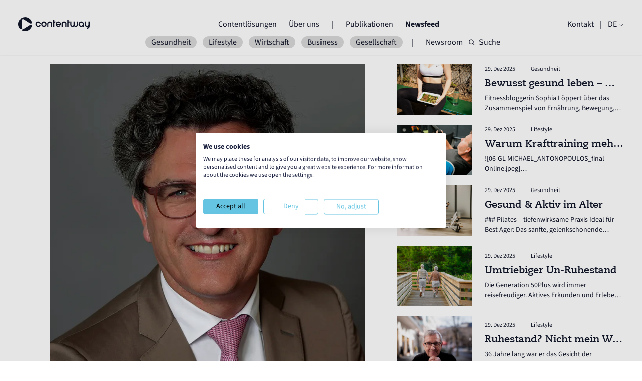

--- FILE ---
content_type: text/html
request_url: https://contentway.eu/de/articles/pferde-faszinieren-menschen-und-das-schon-seit-mehr-als-30000-jahren
body_size: 22297
content:
<!DOCTYPE html><html lang="de"> <head><meta charset="UTF-8"><meta name="viewport" content="width=device-width"><meta name="generator" content="Astro v4.16.18"><meta name="theme-color" content="#ffffff"><meta name="robots" content="all"><meta property="og:title" content="Pferde faszinieren Menschen – und das schon seit mehr als 30.000 Jahren"><meta property="og:title" content="pferd, pferdesport, reiten, reitsport, feinmotorik, riesenbeck, dressurviereck"><meta property="og:title" content="https://cwbucket.fra1.digitaloceanspaces.com/lauterbach_online_832a440f2f.png"><meta property="og:title" content="https://contentway.eu/de/articles/pferde-faszinieren-menschen-und-das-schon-seit-mehr-als-30000-jahren"><meta property="og:title" content="article"><script type="application/ld+json">{"@context":"https://schema.org","@type":"Article","mainEntityOfPage":{"@type":"WebPage","@id":"https://contentway.eu/de/articles/pferde-faszinieren-menschen-und-das-schon-seit-mehr-als-30000-jahren"},"headline":"Pferde faszinieren Menschen – und das schon seit mehr als 30.000 Jahren","image":"https://cwbucket.fra1.digitaloceanspaces.com/lauterbach_online_832a440f2f.png","author":{"@type":"Person","name":"Soenke Lauterbach"},"publisher":{"@type":"Organization","name":"Contentway"},"datePublished":"2023-03-03T00:00:00.000Z"}</script><script defer src="https://umami.pola-purpose.de/script.js" data-website-id="ff198cfa-6ffa-416d-a267-b8552ab17f38"></script><link rel="icon" type="image/svg+xml" href="/favicon.svg"><link rel="icon" type="image/png" href="/favicon.png"><link rel="sitemap" href="/sitemap-index.xml"><title>Pferde faszinieren Menschen – und das schon seit mehr als 30.000 Jahren</title><meta name="description" content="pferd, pferdesport, reiten, reitsport, feinmotorik, riesenbeck, dressurviereck"><link rel="stylesheet" href="/_astro/index.SM22SJmR.css"><script type="module" src="/_astro/hoisted.mJPjsNFq.js"></script></head> <body class="font-source antialiased w-full h-auto text-new-black"> <div id="menu" class="hidden fixed top-0 w-full h-dvh bg-new-black/95 z-40 text-white opacity-0"> <div class="flex flex-col w-full h-4/5 justify-center items-center px-6 pt-12"> <div class="flex flex-col"> <div class="flex flex-col px-3 py-3 text-huge text-center"> <a href="/de#contentsolutions">Contentlösungen</a> </div><div class="flex flex-col px-3 py-3 text-huge text-center"> <a href="/de/about">Über uns</a> </div> </div> <span class="mx-3 my-3 border-white w-4 border-b"></span> <div class="flex flex-col"> <div class="flex flex-col px-3 py-3 text-huge text-center"> <a href="/de/publications">Publikationen</a> </div><div class="flex flex-col px-3 py-3 text-huge text-center"> <a href="/de/articles">Newsfeed</a> </div> </div> <span class="mx-3 my-3 border-white w-4 border-b"></span> <div class="flex flex-col px-3 py-3 text-huge text-center"> <a href="/de/contact">Kontakt</a> </div> <div class="flex flex-col px-3 py-3 text-huge text-center"> <a href="/de/newsroom">Newsroom</a> </div> </div> <div class="w-full border-white border-t px-6 flex flex-col justify-between h-1/6 pt-3.5"> <div> <div class="w-full flex flex-row items-start"> <div class="h-full pt-[0.32rem]"> <div class="w-[0.5625rem] h-[0.5625rem] rounded-full mr-2 mb-0.5 flex-shrink-0 bg-white"></div> </div> <div class="w-full overflow-hidden"> <h3 class="text-sm w-full point">Any questions?</h3> </div> </div>  <div class="w-full lg:w-3/4 text-sm px-4"><p>We operate Mon - Fri from 09:00 - 17:00 hs</p>
</div> </div> <div class="px-4 w-full flex flex-col"> <a href="tel:+49 (0)40 874 074 00" class="w-full transition duration-300 ease-in-out text-center rounded-3xl border py-3 px-24 hover:bg-white bg-new-black hover:text-new-black text-white cursor-pointer"> Give us a call </a> </div> </div> </div> <div id="nav" class="fixed top-0 pt-6 py-3.5 w-full flex flex-col text-white px-8 lg:px-9 z-50 bg-transparent"> <div class="w-full flex flex-row justify-between items-center"> <a href="/de/"> <svg class="w-36 h-12" viewBox="0 0 124 24" fill="none" xmlns="http://www.w3.org/2000/svg"> <g id="Group 1027"> <path id="Vector" d="M2.65898 19.3615C3.01564 19.7105 3.39535 19.9892 3.78823 20.1901C4.25134 20.4282 4.77152 20.5566 5.2928 20.5621C5.60556 20.5654 5.93589 20.5347 6.30462 20.4655C6.62507 20.4063 6.95101 20.3239 7.30328 20.2131C7.44924 20.167 7.59739 20.1165 7.74664 20.0617C6.996 19.8301 6.41766 19.1201 6.3979 18.1807V5.8182C6.41875 4.87661 7.00588 4.17097 7.7642 3.9449C7.60946 3.88783 7.45472 3.83516 7.30438 3.78687C6.9521 3.67603 6.62507 3.59262 6.30572 3.53446C5.93808 3.46642 5.60776 3.4335 5.2939 3.43789C4.77262 3.44337 4.25244 3.57177 3.78933 3.80991C3.39645 4.01184 3.01674 4.29059 2.66008 4.63847C2.41426 4.87881 2.1827 5.14877 1.9687 5.44727C0.854816 7.13401 0.155757 9.11267 0.0240662 11.2351C-0.13506 13.7833 0.502543 16.1735 1.71081 18.1818C1.99284 18.624 2.31329 19.0246 2.65788 19.3615H2.65898Z" fill="currentColor"></path> <path id="Vector_2" d="M23.582 8.86687C22.1664 3.62009 17.285 -0.204432 11.5433 0.0084685C8.91388 0.106139 6.48199 1.07516 4.53516 2.63241C4.78208 2.58522 5.03229 2.55998 5.2836 2.55669C5.65453 2.5523 6.03972 2.58851 6.46443 2.66753C6.81999 2.73337 7.18104 2.82446 7.56844 2.94627C7.87462 3.04285 8.19067 3.15698 8.50564 3.28647C9.25408 3.59265 9.93119 4.02943 10.6171 4.45303C11.146 4.78007 11.6739 5.10929 12.2007 5.43962C13.4803 6.24184 14.7566 7.05064 16.0318 7.85944C16.9569 8.44656 17.882 9.03478 18.8072 9.623C19.1923 9.86772 19.5304 10.0828 19.8102 10.2606L19.8969 10.3111C20.0088 10.3758 20.1998 10.4933 20.3962 10.6151C20.8374 10.8894 21.3477 11.0343 21.8668 11.0343H21.881C23.0169 11.0343 23.8773 9.9632 23.582 8.86578V8.86687Z" fill="currentColor"></path> <path id="Vector_3" d="M21.8852 12.9386H21.871C21.3508 12.9386 20.8416 13.0846 20.4004 13.3589C20.2918 13.427 20.1853 13.4928 20.092 13.5488C19.776 13.7496 19.337 14.0283 18.8135 14.362C17.5482 15.1664 16.284 15.9708 15.0175 16.773C13.7511 17.5752 12.4682 18.3862 11.1875 19.1829C10.0276 19.905 8.87745 20.6315 7.56713 21.0442C7.17974 21.166 6.81869 21.2571 6.46312 21.3229C6.05927 21.3975 5.69054 21.4338 5.33826 21.4338C5.31961 21.4338 5.30205 21.4338 5.28339 21.4338C5.00574 21.4305 4.72809 21.3986 4.45703 21.3416C6.41484 22.9438 8.86319 23.8898 11.5508 23.9886C17.2925 24.2015 22.1738 20.3693 23.5884 15.1104C23.8847 14.0108 23.0243 12.9375 21.8874 12.9375L21.8852 12.9386Z" fill="currentColor"></path> <path id="Vector_4" d="M32.1477 8.02533C32.8501 7.61818 33.6139 7.41406 34.4402 7.41406C35.1536 7.41406 35.8274 7.57209 36.4617 7.88925C37.096 8.2064 37.6337 8.64208 38.0749 9.19738C38.5051 9.76365 38.7937 10.3859 38.9408 11.0652L36.9369 11.0487C36.7448 10.5395 36.4222 10.1258 35.969 9.80864C35.5157 9.49149 35.0065 9.33346 34.4402 9.33346C33.9651 9.33346 33.5206 9.45527 33.1069 9.6989C32.6931 9.94253 32.3683 10.2674 32.1302 10.6756C31.8811 11.0718 31.757 11.5195 31.757 12.0178C31.757 12.516 31.8789 12.9374 32.1225 13.3511C32.3661 13.7649 32.6909 14.0897 33.0992 14.3278C33.4954 14.5769 33.9431 14.701 34.4413 14.701C35.0076 14.701 35.519 14.5396 35.9788 14.217C36.4376 13.8944 36.7624 13.4784 36.9555 12.9692H38.943C38.7959 13.6595 38.5073 14.2828 38.0771 14.837C37.6469 15.3923 37.1147 15.828 36.4804 16.1452C35.8581 16.4623 35.1788 16.6204 34.4424 16.6204C33.6161 16.6204 32.8479 16.414 32.1411 16.0003C31.4333 15.5866 30.8758 15.0236 30.4687 14.3103C30.0495 13.62 29.8398 12.8551 29.8398 12.0178C29.8398 11.1804 30.0462 10.4232 30.4599 9.71646C30.8736 9.00862 31.4366 8.44564 32.1499 8.02643L32.1477 8.02533Z" fill="currentColor"></path> <path id="Vector_5" d="M40.3749 14.3092C39.9557 13.6189 39.7461 12.854 39.7461 12.0167C39.7461 11.1793 39.9524 10.4221 40.3661 9.71536C40.7799 9.00752 41.3428 8.44454 42.0562 8.02533C42.7585 7.61818 43.5223 7.41406 44.3498 7.41406C45.1772 7.41406 45.929 7.62038 46.6423 8.03411C47.3556 8.44784 47.9219 9.00533 48.3411 9.70768C48.7483 10.421 48.9524 11.1914 48.9524 12.0178C48.9524 12.8441 48.7461 13.6112 48.3323 14.3191C47.9186 15.0269 47.3611 15.5844 46.6588 15.9926C45.9564 16.4118 45.1871 16.6204 44.3487 16.6204C43.5103 16.6204 42.7541 16.414 42.0474 16.0003C41.3396 15.5866 40.7821 15.0236 40.3749 14.3103V14.3092ZM46.5567 13.2897C46.7828 12.8935 46.8969 12.4688 46.8969 12.0167C46.8969 11.5645 46.7861 11.1245 46.5655 10.7338C46.3449 10.3431 46.0354 10.0347 45.6393 9.80864C45.2431 9.58257 44.8129 9.46844 44.3487 9.46844C43.8845 9.46844 43.4565 9.57818 43.0658 9.79876C42.6751 10.0193 42.3667 10.3288 42.1407 10.725C41.9146 11.1212 41.8005 11.5514 41.8005 12.0156C41.8005 12.4798 41.9135 12.9067 42.1407 13.2974C42.3667 13.688 42.6784 13.9964 43.0746 14.2225C43.4707 14.4485 43.8955 14.5627 44.3487 14.5627C44.8019 14.5627 45.2398 14.4496 45.6305 14.2225C46.0212 13.9964 46.3295 13.6847 46.5567 13.2886V13.2897Z" fill="currentColor"></path> <path id="Vector_6" d="M55.9518 9.91864C55.4985 9.53894 54.9498 9.34908 54.3045 9.34908C53.6592 9.34908 53.093 9.53894 52.6397 9.91864C52.1865 10.2973 51.9604 10.8152 51.9604 11.4726V16.6184H50.0586V11.4726C50.0586 10.6803 50.2539 9.97571 50.6446 9.35786C51.0353 8.74001 51.5643 8.26153 52.2326 7.92243C52.8888 7.5943 53.5802 7.42969 54.3045 7.42969C55.0288 7.42969 55.7487 7.5965 56.394 7.93121C57.0393 8.26483 57.5661 8.73233 57.9732 9.33262C58.3694 9.96693 58.568 10.6803 58.568 11.4726L58.534 16.6184H56.6322V11.4726C56.6322 10.8163 56.4061 10.2973 55.9529 9.91864H55.9518Z" fill="currentColor"></path> <path id="Vector_7" d="M62.2128 4.66406V7.43177H64.2507L63.7239 9.40164H62.2128V16.5854H59.9883V4.66406H62.2128Z" fill="currentColor"></path> <path id="Vector_8" d="M69.0722 7.41406C69.7175 7.41406 70.3858 7.5699 71.0761 7.88047C71.7664 8.19214 72.3557 8.70463 72.8418 9.41796C73.3741 10.2213 73.6397 11.0882 73.6397 12.0167C73.6397 12.2658 73.5925 12.7289 73.5595 12.9659H66.536C66.6721 13.3391 66.8631 13.6321 67.1352 13.9097C67.4074 14.1874 67.7234 14.3937 68.0867 14.5298C68.3808 14.6428 68.698 14.6999 69.0382 14.6999C69.4234 14.6999 69.7943 14.623 70.1509 14.4705C70.5076 14.318 70.8105 14.0996 71.0596 13.8164L72.911 14.5298C72.4918 15.175 71.9376 15.6842 71.2462 16.0585C70.5559 16.4316 69.8195 16.6193 69.0382 16.6193C68.3819 16.6193 67.7103 16.4634 67.0255 16.1528C66.3407 15.8412 65.7547 15.3232 65.2685 14.5989C64.7253 13.7956 64.4531 12.9286 64.4531 12.0002C64.4531 11.457 64.5552 10.9137 64.7593 10.3694C65.0995 9.486 65.6647 8.77267 66.4581 8.22945C67.2505 7.68622 68.1229 7.41406 69.0733 7.41406H69.0722ZM71.5469 11.063C71.424 10.7107 71.2308 10.4012 70.9663 10.1335C70.7019 9.86571 70.3891 9.66378 70.0269 9.52551C69.7339 9.41028 69.4168 9.35211 69.0766 9.34992C68.5224 9.34663 68.011 9.49697 67.5457 9.79986C67.0793 10.1028 66.7434 10.534 66.5371 11.0652L71.5469 11.0619V11.063Z" fill="currentColor"></path> <path id="Vector_9" d="M80.5611 9.91864C80.1079 9.53894 79.5592 9.34908 78.9139 9.34908C78.2686 9.34908 77.7023 9.53894 77.2491 9.91864C76.7959 10.2973 76.5698 10.8152 76.5698 11.4726V16.6184H74.668V11.4726C74.668 10.6803 74.8633 9.97571 75.254 9.35786C75.6447 8.74001 76.1736 8.26153 76.842 7.92243C77.4982 7.5943 78.1896 7.42969 78.9139 7.42969C79.6382 7.42969 80.3581 7.5965 81.0034 7.93121C81.6487 8.26483 82.1754 8.73233 82.5826 9.33262C82.9788 9.96693 83.1774 10.6803 83.1774 11.4726L83.1434 16.6184H81.2415V11.4726C81.2415 10.8163 81.0155 10.2973 80.5622 9.91864H80.5611Z" fill="currentColor"></path> <path id="Vector_10" d="M86.826 4.66406V7.43177H88.864L88.3372 9.40164H86.826V16.5854H84.6016V4.66406H86.826Z" fill="currentColor"></path> <path id="Vector_11" d="M100.972 7.42297V12.5688C100.972 13.2711 100.814 13.8001 100.497 14.1568C100.18 14.5134 99.7264 14.6912 99.1382 14.6912C98.55 14.6912 98.0967 14.5123 97.7796 14.1568C97.4635 13.8012 97.3066 13.2755 97.3044 12.5776C97.3044 12.5743 97.3044 12.571 97.3044 12.5677V7.42188H95.4015V12.5677C95.4015 12.5677 95.4015 12.5743 95.4015 12.5776C95.4004 13.2744 95.2423 13.8012 94.9263 14.1568C94.6091 14.5134 94.1559 14.6912 93.5677 14.6912C92.9794 14.6912 92.5262 14.5123 92.209 14.1568C91.8919 13.8001 91.7339 13.2711 91.7339 12.5688V7.42297H89.832V12.5688C89.832 13.4061 89.9901 14.1206 90.3072 14.7088C90.6244 15.32 91.0655 15.7897 91.6318 16.1179C92.1981 16.446 92.8434 16.6106 93.5677 16.6106C94.292 16.6106 94.9372 16.4471 95.5035 16.1179C95.8295 15.9291 96.1093 15.6877 96.3518 15.4056C96.5955 15.6877 96.8742 15.9291 97.2001 16.1179C97.7664 16.446 98.4117 16.6106 99.136 16.6106C99.8603 16.6106 100.506 16.4471 101.072 16.1179C101.638 15.7897 102.079 15.32 102.396 14.7088C102.714 14.1206 102.872 13.4061 102.872 12.5688V7.42297H100.97H100.972Z" fill="currentColor"></path> <path id="Vector_12" d="M108.603 16.6036C107.776 16.6036 107.008 16.3973 106.301 15.9836C105.593 15.571 105.036 15.0069 104.629 14.2936C104.21 13.6033 104 12.8384 104 12.001C104 11.1637 104.206 10.4076 104.62 9.69973C105.034 8.9919 105.597 8.42892 106.31 8.0097C107.012 7.60256 107.776 7.39844 108.604 7.39844C109.431 7.39844 110.18 7.59927 110.889 8.00092C111.596 8.40258 112.159 8.94361 112.579 9.62292C112.998 10.3132 113.206 11.0605 113.206 11.865L113.19 16.552H111.288V15.7367C110.473 16.3139 109.578 16.6025 108.605 16.6025L108.603 16.6036ZM109.944 9.67449C109.537 9.43635 109.089 9.31783 108.603 9.31783C108.116 9.31783 107.683 9.43965 107.269 9.68327C106.855 9.9269 106.531 10.2517 106.293 10.66C106.043 11.0562 105.919 11.5039 105.919 12.0021C105.919 12.5004 106.041 12.9218 106.285 13.3355C106.528 13.7481 106.853 14.0741 107.262 14.3122C107.658 14.5613 108.105 14.6853 108.604 14.6853C109.102 14.6853 109.523 14.5635 109.937 14.3199C110.351 14.0763 110.682 13.7514 110.931 13.3432C111.169 12.936 111.288 12.4883 111.288 12.001C111.288 11.5138 111.166 11.0814 110.923 10.6677C110.679 10.255 110.354 9.92361 109.946 9.67449H109.944Z" fill="currentColor"></path> <path id="Vector_13" d="M116.378 7.42969V12.5755C116.378 13.2318 116.604 13.7508 117.058 14.1295C117.511 14.5092 118.065 14.6979 118.722 14.6979C119.38 14.6979 119.918 14.5081 120.37 14.1295C120.823 13.7498 121.049 13.2318 121.049 12.5755V7.42969H122.951V7.46371H123.069L123.087 15.4123C123.087 16.2157 122.881 16.9575 122.467 17.6368C122.053 18.3161 121.49 18.8594 120.777 19.2676C120.064 19.6747 119.299 19.8789 118.484 19.8789L118.043 19.8448V17.7564C118.247 17.7795 118.377 17.7905 118.434 17.7905C119 17.7905 119.513 17.6291 119.971 17.3065C120.43 16.9839 120.756 16.5614 120.948 16.0412C120.28 16.4264 119.539 16.6184 118.724 16.6184C117.976 16.6184 117.28 16.4516 116.634 16.118C115.989 15.7844 115.468 15.3114 115.071 14.7001C114.675 14.0779 114.477 13.37 114.477 12.5766V7.43079H116.378V7.42969Z" fill="currentColor"></path> </g> </svg> </a> <div class="hidden lg:flex flex-row"> <div class="flex flex-row"> <div class="flex flex-col px-3 link "> <a href="/de#contentsolutions">Contentlösungen</a> <div class="scale-0 border-b border-white linkborder"></div> </div><div class="flex flex-col px-3 link "> <a href="/de/about">Über uns</a> <div class="scale-0 border-b border-white linkborder"></div> </div> </div> <span class="mx-3">|</span> <div class="flex flex-row"> <div class="flex flex-col px-3 link "> <a href="/de/publications">Publikationen</a> <div class="scale-0 border-b border-white linkborder"></div> </div><div class="flex flex-col px-3 link font-bold"> <a href="/de/articles">Newsfeed</a> <div class="scale-0 border-b border-white linkborder"></div> </div> </div> </div> <div class="flex flex-row"> <div class="hidden lg:flex flex-col link "> <a href="/de/contact">Kontakt</a> <div class="scale-0 border-b border-white linkborder"></div> </div> <div id="openMenu" class="lg:hidden"> <svg class="w-6 h-6" viewBox="0 0 24 10" fill="none" xmlns="http://www.w3.org/2000/svg"> <rect width="24" height="3" fill="currentColor"></rect> <rect y="7" width="24" height="3" fill="currentColor"></rect> </svg> </div> <span class="mx-3">|</span> <div id="currentLocale" class="uppercase relative"> <div class="flex flex-col link cursor-pointer"> <div class="flex flex-row justify-center items-center"> <div class="select-none ">de</div> <svg xmlns="http://www.w3.org/2000/svg" fill="none" viewBox="0 0 24 24" stroke-width="1.5" stroke="currentColor" class="w-3 h-3 mt-1 ml-0.5"> <path stroke-linecap="round" stroke-linejoin="round" d="m19.5 8.25-7.5 7.5-7.5-7.5"></path> </svg> </div> <div class="scale-0 border-b border-white linkborder"></div> </div> <div id="localeWrapper" class="hidden absolute flex-col"> <div class="flex flex-col link opacity-0 locale"> <a href="/en/">en</a> <div class="scale-0 border-b border-white linkborder"></div> </div><div class="flex flex-col link opacity-0 locale"> <a href="/sv/">sv</a> <div class="scale-0 border-b border-white linkborder"></div> </div><div class="flex flex-col link opacity-0 locale"> <a href="/nl/">nl</a> <div class="scale-0 border-b border-white linkborder"></div> </div><div class="flex flex-col link opacity-0 locale"> <a href="/da/">dk</a> <div class="scale-0 border-b border-white linkborder"></div> </div> </div> </div> </div> </div> <div id="secondRow"> <!-- articles tags subNav --> <div class="w-full flex flex-row justify-between lg:justify-center items-center my-5 lg:my-0"> <div class="max-w-[60vw] lg:max-w-full flex flex-row justify-start lg:justify-center items-center overflow-x-scroll noscrollbar gap-3 lg:gap-0"> <a href="/de/articles/tags/gesundheit" class="lg:mx-1.5 px-3 bg-new-lightgrey/50 rounded-2xl">Gesundheit</a><a href="/de/articles/tags/lifestyle" class="lg:mx-1.5 px-3 bg-new-lightgrey/50 rounded-2xl">Lifestyle</a><a href="/de/articles/tags/wirtschaft" class="lg:mx-1.5 px-3 bg-new-lightgrey/50 rounded-2xl">Wirtschaft</a><a href="/de/articles/tags/business" class="lg:mx-1.5 px-3 bg-new-lightgrey/50 rounded-2xl">Business</a><a href="/de/articles/tags/gesellschaft" class="lg:mx-1.5 px-3 bg-new-lightgrey/50 rounded-2xl">Gesellschaft</a> </div> <p class="lg:px-3">|</p> <a href="/de/newsroom" class="hidden lg:block px-3">Newsroom</a> <a href="/de/search/articles/" class=" flex flex-row justify-center items-center"> <svg class="w-3 h-3" viewBox="0 0 12 12" fill="none" xmlns="http://www.w3.org/2000/svg"> <g id="Group 6423"> <path id="Vector" d="M8.51953 8.85742L10.6623 11.0002" stroke="currentColor" stroke-width="1.2" stroke-linecap="round" stroke-linejoin="round"></path> <path id="Vector_2" d="M0.664062 5.28553C0.664062 7.65243 2.58269 9.57106 4.94959 9.57106C6.13511 9.57106 7.20807 9.08965 7.98389 8.31183C8.75714 7.53658 9.23512 6.46691 9.23512 5.28553C9.23512 2.91863 7.31649 1 4.94959 1C2.58269 1 0.664062 2.91863 0.664062 5.28553Z" stroke="currentColor" stroke-width="1.2" stroke-linecap="round" stroke-linejoin="round"></path> </g> </svg> <p class="ml-2">Suche</p> </a> </div> <!-- newsroom landing subNav -->  <!-- publications subNav -->  </div> </div>    <div id="smooth-wrapper"> <div id="smooth-content">  <div class="w-full flex flex-col lg:flex-row px-8 lg:px-9 mt-40 lg:mt-32"> <div class="w-full lg:w-[62.5%] lg:px-16 mb-12"> <div class="w-full"> <picture> <source srcset="https://cwbucket.fra1.digitaloceanspaces.com/500w-avif_lauterbach_online_832a440f2f.avif 500w, https://cwbucket.fra1.digitaloceanspaces.com/750w-avif_lauterbach_online_832a440f2f.avif 750w, https://cwbucket.fra1.digitaloceanspaces.com/1000w-avif_lauterbach_online_832a440f2f.avif 1000w" type="image/avif"> <source srcset="https://cwbucket.fra1.digitaloceanspaces.com/500w-webp_lauterbach_online_832a440f2f.webp 500w, https://cwbucket.fra1.digitaloceanspaces.com/750w-webp_lauterbach_online_832a440f2f.webp 750w, https://cwbucket.fra1.digitaloceanspaces.com/1000w-webp_lauterbach_online_832a440f2f.webp 1000w" type="image/webp"> <img src="https://cwbucket.fra1.digitaloceanspaces.com/lauterbach_online_832a440f2f.png" class="w-full aspect-[16/10] object-cover object-center"> </picture> <div class="w-full flex flex-col lg:flex-row lg:justify-between lg:items-center">  <div class="w-full flex flex-row justify-end items-center gap-2.5 pt-3.5"> <p class="text-xs text-new-grey w-full text-right">Diesen Artikel teilen:</p> <div class="share-button transition duration-300 ease-in-out hover:bg-new-black hover:text-white cursor-pointer w-10 h-10 rounded-full border border-new-grey flex-shrink-0 flex flex-row justify-center items-center text-new-grey"> <svg xmlns="http://www.w3.org/2000/svg" fill="none" viewBox="0 0 24 24" stroke-width="1.5" stroke="currentColor" class="w-4 h-4"> <path stroke-linecap="round" stroke-linejoin="round" d="M7.217 10.907a2.25 2.25 0 1 0 0 2.186m0-2.186c.18.324.283.696.283 1.093s-.103.77-.283 1.093m0-2.186 9.566-5.314m-9.566 7.5 9.566 5.314m0 0a2.25 2.25 0 1 0 3.935 2.186 2.25 2.25 0 0 0-3.935-2.186Zm0-12.814a2.25 2.25 0 1 0 3.933-2.185 2.25 2.25 0 0 0-3.933 2.185Z"></path> </svg> </div> <a href="https://www.linkedin.com/shareArticle?mini=true&url=https%3A%2F%2Fcontentway.eu%2Fde%2Farticles%2Fpferde-faszinieren-menschen-und-das-schon-seit-mehr-als-30000-jahren" target="_blank" class="transition duration-300 ease-in-out hover:bg-new-black hover:text-white cursor-pointer w-10 h-10 rounded-full border border-new-grey flex-shrink-0 flex flex-row justify-center items-center text-new-grey"> <svg class="w-4 h-4" viewBox="0 0 8 8" fill="none" xmlns="http://www.w3.org/2000/svg"> <path d="M2.35515 3.09375H1.10156V7.09136H2.35515V3.09375Z" stroke="currentColor" stroke-width="0.5"></path> <path d="M5.74656 3.00517C5.70035 2.9994 5.65125 2.99651 5.60214 2.99362C4.90025 2.96473 4.50454 3.38067 4.36589 3.55975C4.32834 3.60886 4.31101 3.63774 4.31101 3.63774V3.10338H3.1123V7.10099H4.31101H4.36589C4.36589 6.69371 4.36589 6.28933 4.36589 5.88206C4.36589 5.66254 4.36589 5.44302 4.36589 5.2235C4.36589 4.95198 4.34567 4.66314 4.48143 4.41473C4.59697 4.20676 4.80493 4.10278 5.0389 4.10278C5.73212 4.10278 5.74656 4.72957 5.74656 4.78734C5.74656 4.79023 5.74656 4.79312 5.74656 4.79312V7.11832H7.00015V4.51005C7.00015 3.61752 6.54666 3.09183 5.74656 3.00517Z" stroke="currentColor" stroke-width="0.5"></path> <path d="M1.72789 2.57296C2.12989 2.57296 2.45578 2.24708 2.45578 1.84508C2.45578 1.44307 2.12989 1.11719 1.72789 1.11719C1.32589 1.11719 1 1.44307 1 1.84508C1 2.24708 1.32589 2.57296 1.72789 2.57296Z" stroke="currentColor" stroke-width="0.5"></path> </svg> </a> <a href="https://www.facebook.com/sharer/sharer.php?u=https%3A%2F%2Fcontentway.eu%2Fde%2Farticles%2Fpferde-faszinieren-menschen-und-das-schon-seit-mehr-als-30000-jahren" target="_blank" class="transition duration-300 ease-in-out hover:bg-new-black hover:text-white cursor-pointer w-10 h-10 rounded-full border border-new-grey flex-shrink-0 flex flex-row justify-center items-center text-new-grey"> <svg class="w-4 h-4" viewBox="0 0 6 8" fill="none" xmlns="http://www.w3.org/2000/svg"> <path d="M3.47112 4.48817V7H2.12135V4.48817H1V3.46967H2.12135V3.09911C2.12135 1.72337 2.79364 1 4.21609 1C4.65217 1 4.76119 1.05991 5 1.10873V2.11612C4.73264 2.07618 4.65737 2.05399 4.37962 2.05399C4.04997 2.05399 3.87346 2.13388 3.71252 2.29142C3.55159 2.44896 3.47112 2.72189 3.47112 3.11243V3.47189H5L4.58988 4.49038H3.47112V4.48817Z" stroke="currentColor" stroke-width="0.5"></path> </svg> </a> <a href="https://twitter.com/intent/tweet?url=https%3A%2F%2Fcontentway.eu%2Fde%2Farticles%2Fpferde-faszinieren-menschen-und-das-schon-seit-mehr-als-30000-jahren" target="_blank" class="transition duration-300 ease-in-out hover:bg-new-black hover:text-white cursor-pointer w-10 h-10 rounded-full border border-new-grey flex-shrink-0 flex flex-row justify-center items-center text-new-grey"> <svg class="w-3 h-3" viewBox="0 0 6 6" fill="none" xmlns="http://www.w3.org/2000/svg"> <path d="M0.0145999 0L2.33113 3.30934L0 6H0.524685L2.56563 3.64424L4.2146 6H6L3.55308 2.50454L5.72291 0H5.19822L3.31868 2.16954L1.8 0H0.0145999ZM0.786172 0.412888H1.60638L5.22833 5.58711H4.40812L0.786172 0.412888Z" fill="currentColor"></path> </svg> </a> </div> </div> </div> <div class="flex flex-row mt-3.5 mb-5"> <p>3. Mär 2023</p> <p class="px-3.5">|</p>
                      <p>Lifestyle</p>  </div> <h2 class="text-4xl font-bold font-caecilia">Pferde faszinieren Menschen – und das schon seit mehr als 30.000 Jahren</h2> <div class="flex flex-row my-5"> <p>Journalist: Soenke Lauterbach</p> <p class="px-3.5">|</p>
                      <p>Foto: Kaup, Pexels/Jeans Alves</p> </div>  <div class="markdown whitespace-pre-line mb-9 text-xl tracking-wide"><p>So lange ist es her, dass pr&auml;historische Menschen Pferde in Felsenmalereien verewigten. Und seit 5.000 Jahren verbindet beide eine gemeinsame Geschichte, in der das Pferd das Schicksal des Menschen teilt. Dieses hat die Entwicklung des Menschen und seiner Lebensumst&auml;nde &uuml;ber Jahrtausende nachhaltig gepr&auml;gt.</p></div>  <div class="markdown markdown2 whitespace-pre-line text-xl tracking-wide"><p><img src="https://contentway.eu/uploads/images/articles/detail/lauterbach-online.png" border="0" alt="lauterbach-online.png" width="200" height="250" /><br /><sup><strong>Soenke Lauterbach, Generalsekret&auml;r der Deutschen Reiterlichen Vereinigung</strong></sup></p>
<p>Es war Zug-, Reit- und Tragtier, arbeitete mit dem Menschen auf dem Feld, half ihm, weite Entfernungen zu &uuml;berwinden, zog mit ihm in den Krieg und war die Zierde barocker K&ouml;nigsh&ouml;fe. Heute ist es Partner in Sport und Freizeit, f&uuml;r viele Freund und Familienmitglied.</p>
<p>Wie Pferd und Mensch zusammenarbeiten und -leben hat sich ver&auml;ndert. <br /> Die Faszination, die das Pferd auf den Menschen aus&uuml;bt, ist jedoch ungebrochen.</p>
<p>F&uuml;r mich ist unser Sport der Beste, den es gibt. Nur hier gehen Mensch und Tier eine einzigartige Partnerschaft ein. Pferdesport beruht auf Vertrauen zwischen Mensch und Tier. Deshalb rate ich allen, die dieses Heft lesen, sich einmal dieser Faszination hinzugeben und sich auf das Lebewesen Pferd einzulassen. Es kann nur Vorteile haben, denn Pferdesport ist nicht nur gut f&uuml;r die k&ouml;rperliche und mentale Gesundheit, sondern hat auch viele soziale und p&auml;dagogische Aspekte: Reiten pr&auml;gt den Charakter. Im August 2012 lie&szlig; die Deutsche Reiterliche Vereinigung in einer Studie die Auswirkungen des jahrelangen Umgangs mit Pferden auf die Charakterbildung untersuchen. Das Ergebnis: Mit der Liebe zum Pferd entwickeln Kinder Verantwortungsgef&uuml;hl, Zuverl&auml;ssigkeit und Disziplin. Das Pferd lehrt Empathie und Einf&uuml;hlungsverm&ouml;gen.</p>
<p>Reiten bringt Menschen in Bewegung und f&ouml;rdert Balance und Feinmotorik. &nbsp;Ebenso werden die&nbsp;Beweglichkeit&nbsp;und&nbsp;Koordination verbessert, wodurch dem Reitsport auch gesundheitsf&ouml;rdernde Aspekte zukommen. Gleichzeitig verbindet uns das Pferd mit der Natur. Das Pferd lehrt Empathie. Davon profitieren vor allem junge Menschen. Sie finden im Pferd nicht nur einen Freund, dem sie ihre Sorgen und N&ouml;te erz&auml;hlen k&ouml;nnen, sondern lernen vom ihm &bdquo;f&uuml;rs Leben&ldquo;. Der enge Kontakt mit dem Tier erfordert ein hohes Ma&szlig; an Einf&uuml;hlungsverm&ouml;gen und Sensibilit&auml;t f&uuml;r die feine K&ouml;rpersprache der Pferde. Diese F&auml;higkeiten kommen Reitern im Umgang mit anderen Menschen zugute.</p>
<p>Wie sensibel Pferde auf &bdquo;ihre&ldquo; Menschen reagieren, sehen wir beispielsweise in der Dressur: Mich fasziniert immer wieder aufs Neue, wenn Pferd und Reiter eine Einheit bilden und sich fast unsichtbar verst&auml;ndigen. Wenn zum Beispiel unsere Olympiasiegerinnen, Jessica von Bredow-Werndl und ihre Stute Dalera im Dressurviereck gemeinsam tanzen, bekomme ich immer wieder G&auml;nsehaut. Sie verstehen sich scheinbar blind, jede Bewegung ist aufeinander abgestimmt.</p>
<p>Ich m&ouml;chte Sie einladen, Momente wie diese auf einer unserer Pferdesportveranstaltungen in diesem Jahr live mitzuerleben. Neben den Veranstaltungstipps in diesem Heft lege ich Ihnen besonders die Europameisterschaften in der Dressur und vor allem der Para-Dressur vom 05. bis 10. September in Riesenbeck in Nordrhein-Westfalen ans Herz. <br /> Kaum eine Disziplin verdeutlicht die Partnerschaft zwischen Pferd und Mensch so sehr wie die Para-Dressur. Hier erbringen Menschen mit Behinderung gemeinsam mit ihrem Sportpartner Pferd beeindruckende Leistungen, die ohne gegenseitiges Vertrauen nicht m&ouml;glich w&auml;ren.</p></div> </div>  <div class="w-full lg:w-[37.5%]"> <div class="w-full flex flex-row items-center mb-5"> <div class="w-1/3 flex-shrink-0"> <a href="/de/articles/bewusst-gesund-leben-mit-sophia-loeppert-fit-sophia-laetitia-fitness-and-ernaehrungsinfluencerin"> <div class="w-auto h-auto overflow-hidden"> <picture> <source srcset="https://cwbucket.fra1.digitaloceanspaces.com/500w-avif_ella_olsson_k_KL_Rvcj_Q_Nq_M_unsplash_fd609d1aec.avif 500w, https://cwbucket.fra1.digitaloceanspaces.com/750w-avif_ella_olsson_k_KL_Rvcj_Q_Nq_M_unsplash_fd609d1aec.avif 750w, https://cwbucket.fra1.digitaloceanspaces.com/1000w-avif_ella_olsson_k_KL_Rvcj_Q_Nq_M_unsplash_fd609d1aec.avif 1000w, https://cwbucket.fra1.digitaloceanspaces.com/1500w-avif_ella_olsson_k_KL_Rvcj_Q_Nq_M_unsplash_fd609d1aec.avif 1500w, https://cwbucket.fra1.digitaloceanspaces.com/2000w-avif_ella_olsson_k_KL_Rvcj_Q_Nq_M_unsplash_fd609d1aec.avif 2000w, https://cwbucket.fra1.digitaloceanspaces.com/3000w-avif_ella_olsson_k_KL_Rvcj_Q_Nq_M_unsplash_fd609d1aec.avif 3000w, https://cwbucket.fra1.digitaloceanspaces.com/4000w-avif_ella_olsson_k_KL_Rvcj_Q_Nq_M_unsplash_fd609d1aec.avif 4000w" type="image/avif"> <source srcset="https://cwbucket.fra1.digitaloceanspaces.com/500w-webp_ella_olsson_k_KL_Rvcj_Q_Nq_M_unsplash_fd609d1aec.webp 500w, https://cwbucket.fra1.digitaloceanspaces.com/750w-webp_ella_olsson_k_KL_Rvcj_Q_Nq_M_unsplash_fd609d1aec.webp 750w, https://cwbucket.fra1.digitaloceanspaces.com/1000w-webp_ella_olsson_k_KL_Rvcj_Q_Nq_M_unsplash_fd609d1aec.webp 1000w, https://cwbucket.fra1.digitaloceanspaces.com/1500w-webp_ella_olsson_k_KL_Rvcj_Q_Nq_M_unsplash_fd609d1aec.webp 1500w, https://cwbucket.fra1.digitaloceanspaces.com/2000w-webp_ella_olsson_k_KL_Rvcj_Q_Nq_M_unsplash_fd609d1aec.webp 2000w, https://cwbucket.fra1.digitaloceanspaces.com/3000w-webp_ella_olsson_k_KL_Rvcj_Q_Nq_M_unsplash_fd609d1aec.webp 3000w, https://cwbucket.fra1.digitaloceanspaces.com/4000w-webp_ella_olsson_k_KL_Rvcj_Q_Nq_M_unsplash_fd609d1aec.webp 4000w" type="image/webp"> <img src="https://cwbucket.fra1.digitaloceanspaces.com/ella_olsson_k_KL_Rvcj_Q_Nq_M_unsplash_fd609d1aec.jpg" class="w-full aspect-square object-cover object-center image"> </picture> </div> </a> </div> <div class="w-2/3 flex-shrink-0 pl-6 flex flex-col justify-center"> <div class="flex flex-row text-xs"> <p>29. Dez 2025</p> <p class="px-3.5">|</p>
                  <p>Gesundheit</p>  </div> <a href="/de/articles/bewusst-gesund-leben-mit-sophia-loeppert-fit-sophia-laetitia-fitness-and-ernaehrungsinfluencerin" class="text-sm"> <h2 class=" font-bold font-caecilia whitespace-nowrap truncate text-normal" title="Bewusst gesund leben – mit Sophia Löppert (@fit_sophia_laetitia), Fitness- &#38; Ernährungsinfluencerin">Bewusst gesund leben – mit Sophia Löppert (@fit_sophia_laetitia), Fitness- &amp; Ernährungsinfluencerin</h2> <div class="line-clamp-2"><p>Fitnessbloggerin Sophia Löppert über das Zusammenspiel von Ernährung, Bewegung, Routine und Mindset.</p>
</div>    </a> </div> </div><div class="w-full flex flex-row items-center mb-5"> <div class="w-1/3 flex-shrink-0"> <a href="/de/articles/warum-krafttraining-mehr-ist-als-sport-und-fitness"> <div class="w-auto h-auto overflow-hidden"> <picture> <source srcset="https://cwbucket.fra1.digitaloceanspaces.com/500w-avif_gard_pro_Z69sxn_Z1_t4_unsplash_8107a3dc1d.avif 500w, https://cwbucket.fra1.digitaloceanspaces.com/750w-avif_gard_pro_Z69sxn_Z1_t4_unsplash_8107a3dc1d.avif 750w, https://cwbucket.fra1.digitaloceanspaces.com/1000w-avif_gard_pro_Z69sxn_Z1_t4_unsplash_8107a3dc1d.avif 1000w, https://cwbucket.fra1.digitaloceanspaces.com/1500w-avif_gard_pro_Z69sxn_Z1_t4_unsplash_8107a3dc1d.avif 1500w, https://cwbucket.fra1.digitaloceanspaces.com/2000w-avif_gard_pro_Z69sxn_Z1_t4_unsplash_8107a3dc1d.avif 2000w, https://cwbucket.fra1.digitaloceanspaces.com/3000w-avif_gard_pro_Z69sxn_Z1_t4_unsplash_8107a3dc1d.avif 3000w, https://cwbucket.fra1.digitaloceanspaces.com/4000w-avif_gard_pro_Z69sxn_Z1_t4_unsplash_8107a3dc1d.avif 4000w" type="image/avif"> <source srcset="https://cwbucket.fra1.digitaloceanspaces.com/500w-webp_gard_pro_Z69sxn_Z1_t4_unsplash_8107a3dc1d.webp 500w, https://cwbucket.fra1.digitaloceanspaces.com/750w-webp_gard_pro_Z69sxn_Z1_t4_unsplash_8107a3dc1d.webp 750w, https://cwbucket.fra1.digitaloceanspaces.com/1000w-webp_gard_pro_Z69sxn_Z1_t4_unsplash_8107a3dc1d.webp 1000w, https://cwbucket.fra1.digitaloceanspaces.com/1500w-webp_gard_pro_Z69sxn_Z1_t4_unsplash_8107a3dc1d.webp 1500w, https://cwbucket.fra1.digitaloceanspaces.com/2000w-webp_gard_pro_Z69sxn_Z1_t4_unsplash_8107a3dc1d.webp 2000w, https://cwbucket.fra1.digitaloceanspaces.com/3000w-webp_gard_pro_Z69sxn_Z1_t4_unsplash_8107a3dc1d.webp 3000w, https://cwbucket.fra1.digitaloceanspaces.com/4000w-webp_gard_pro_Z69sxn_Z1_t4_unsplash_8107a3dc1d.webp 4000w" type="image/webp"> <img src="https://fra1.digitaloceanspaces.com/cwbucket/gard_pro_Z69sxn_Z1_t4_unsplash_8107a3dc1d.jpg" class="w-full aspect-square object-cover object-center image"> </picture> </div> </a> </div> <div class="w-2/3 flex-shrink-0 pl-6 flex flex-col justify-center"> <div class="flex flex-row text-xs"> <p>29. Dez 2025</p> <p class="px-3.5">|</p>
                  <p>Lifestyle</p>  </div> <a href="/de/articles/warum-krafttraining-mehr-ist-als-sport-und-fitness" class="text-sm"> <h2 class=" font-bold font-caecilia whitespace-nowrap truncate text-normal" title="Warum Krafttraining mehr ist als Sport und Fitness – mit Michael Antonopoulos, CEO bei Kieser Training AG">Warum Krafttraining mehr ist als Sport und Fitness – mit Michael Antonopoulos, CEO bei Kieser Training AG</h2>   <div class="line-clamp-2"></div> <div class="line-clamp-2">![06-GL-MICHAEL_ANTONOPOULOS_final Online.jpeg](https://cwbucket.fra1.digitaloceanspaces.com/06_GL_MICHAEL_ANTONOPOULOS_final_Online_a46dfcd215.jpeg)

```
Michael Antonopoulos, CEO bei Kieser Training AG
```

Krafttraining bedeutet für mich Selbstbestimmung. Es geht nicht um Muskeln als reine Ästhetik, sondern um die Fähigkeit, das eigene Leben aktiv zu gestalten, gesund zu sein und uneingeschränkt an allem teilhaben zu können. Wer seine Kraft erhält, gewinnt Freiheit: Treppen steigen, schwere Taschen tragen, sich sicher bewegen – das sind echte Lebensqualitäten. Ab Mitte 20 beginnt der natürliche Muskelabbau, doch wir können gegensteuern.

Die Kieser-Methode ist kein Trend, sondern ein bewährtes Konzept, das auf präzise Maschinen und ein individuelles Training mit Maximalkraft gegen Widerstände setzt – effizient, sicher und wissenschaftlich fundiert. Unsere Studios sind Orte der Konzentration, nicht der Ablenkung. Kompetente Mitarbeitende begleiten unsere Mitglieder eng und sichern ihren Trainingserfolg. Es ist nie zu spät! Wer heute mit dem Training beginnt, investiert in Longevity, Schmerzfreiheit, Mobilität, Belastbarkeit und Selbstbestimmtheit – in Gesundheit und in Kraft fürs Leben.
</div> </a> </div> </div><div class="w-full flex flex-row items-center mb-5"> <div class="w-1/3 flex-shrink-0"> <a href="/de/articles/gesund-and-aktiv-im-alter-4-artikels-ueber-gelenkschonende-sportarten-fuer-best-ager"> <div class="w-auto h-auto overflow-hidden"> <picture> <source srcset="https://cwbucket.fra1.digitaloceanspaces.com/500w-avif_pexels_gustavo_fring_8769176_aed049d0f3.avif 500w, https://cwbucket.fra1.digitaloceanspaces.com/750w-avif_pexels_gustavo_fring_8769176_aed049d0f3.avif 750w, https://cwbucket.fra1.digitaloceanspaces.com/1000w-avif_pexels_gustavo_fring_8769176_aed049d0f3.avif 1000w, https://cwbucket.fra1.digitaloceanspaces.com/1500w-avif_pexels_gustavo_fring_8769176_aed049d0f3.avif 1500w, https://cwbucket.fra1.digitaloceanspaces.com/2000w-avif_pexels_gustavo_fring_8769176_aed049d0f3.avif 2000w, https://cwbucket.fra1.digitaloceanspaces.com/3000w-avif_pexels_gustavo_fring_8769176_aed049d0f3.avif 3000w, https://cwbucket.fra1.digitaloceanspaces.com/4000w-avif_pexels_gustavo_fring_8769176_aed049d0f3.avif 4000w" type="image/avif"> <source srcset="https://cwbucket.fra1.digitaloceanspaces.com/500w-webp_pexels_gustavo_fring_8769176_aed049d0f3.webp 500w, https://cwbucket.fra1.digitaloceanspaces.com/750w-webp_pexels_gustavo_fring_8769176_aed049d0f3.webp 750w, https://cwbucket.fra1.digitaloceanspaces.com/1000w-webp_pexels_gustavo_fring_8769176_aed049d0f3.webp 1000w, https://cwbucket.fra1.digitaloceanspaces.com/1500w-webp_pexels_gustavo_fring_8769176_aed049d0f3.webp 1500w, https://cwbucket.fra1.digitaloceanspaces.com/2000w-webp_pexels_gustavo_fring_8769176_aed049d0f3.webp 2000w, https://cwbucket.fra1.digitaloceanspaces.com/3000w-webp_pexels_gustavo_fring_8769176_aed049d0f3.webp 3000w, https://cwbucket.fra1.digitaloceanspaces.com/4000w-webp_pexels_gustavo_fring_8769176_aed049d0f3.webp 4000w" type="image/webp"> <img src="https://cwbucket.fra1.digitaloceanspaces.com/pexels_gustavo_fring_8769176_aed049d0f3.jpg" class="w-full aspect-square object-cover object-center image"> </picture> </div> </a> </div> <div class="w-2/3 flex-shrink-0 pl-6 flex flex-col justify-center"> <div class="flex flex-row text-xs"> <p>29. Dez 2025</p> <p class="px-3.5">|</p>
                  <p>Gesundheit</p>  </div> <a href="/de/articles/gesund-and-aktiv-im-alter-4-artikels-ueber-gelenkschonende-sportarten-fuer-best-ager" class="text-sm"> <h2 class=" font-bold font-caecilia whitespace-nowrap truncate text-normal" title="Gesund &#38; Aktiv im Alter">Gesund &amp; Aktiv im Alter</h2>   <div class="line-clamp-2"></div> <div class="line-clamp-2">### Pilates – tiefenwirksame Praxis

Ideal für Best Ager: Das sanfte, gelenkschonende Ganzkörpertraining kann nicht nur mit eingeschränkter Beweglichkeit praktiziert werden, sondern wirkt auch altersbedingten Beschwerden entgegen. In jeder Pilates-Stunde werden neben Muskelkraft, Stabilität und Mobilität auch Koordination und Gleichgewicht trainiert. Die Übungen lassen sich im Sitzen, Stehen oder Liegen durchführen und werden an Fitnesslevel und Leistungsstand angepasst. Es werden dabei gezielt die tiefliegenden Muskeln in Bauch, Rücken und Beckenboden angesprochen – jene Muskulatur, die für Stabilität, Gleichgewicht und Sturzprävention wichtig ist. Regelmäßiges Training sorgt so für erhöhte Beweglichkeit, eine verbesserte Körperhaltung und Balance und kann sogar dauerhaft den Blutdruck senken. Um die richtige Atemtechnik zu erlernen, sollte unbedingt ein Einstiegskurs in dieser Altersgruppe besucht werden. Bei körperlichen Einschränkungen finden sich unter den rund 500 unterschiedlichen Bewegungsmuster immer genügend Ausweichübungen.


![pexels-roodzn-34314432 ONLINE.jpg](https://cwbucket.fra1.digitaloceanspaces.com/pexels_roodzn_34314432_ONLINE_01d8168c42.jpg)

### Schwimmen – schwerelos sporteln

Auch diese Sportart kann Senioren uneingeschränkt empfohlen werden – bei konkreten Gelenkschmerzen fallen lediglich einzelne Schwimmstile ins Wasser beziehungsweise sollten durch andere ersetzt werden. Das Besondere: Im Wasser wird das Körpergewicht um ein Vielfaches aufgehoben. Bedingt durch die Schwerelosigkeit werden die Gelenke geschont und die Muskeln sanft trainiert – und zwar alle großen Muskelgruppen. Schwimmen ist quasi ein Allrounder, denn die Aktivität verbessert Kraft, Ausdauer und Beweglichkeit. Regelmäßiges Training stärkt das Herz-Kreislauf-System, regt den Stoffwechsel an und kann sogar die Cholesterinwerte senken. Es kommt sogar noch besser: Das Immunsystem wird gestärkt, Stress abgebaut und die Koordination verbessert. Von den komplexen Bewegungsabläufen profitieren übrigens auch die kognitiven Fähigkeiten: Studien belegen, dass regelmäßiges Schwimmen das Demenzrisiko senken beziehungsweise einen Demenzverlauf positiv beeinflussen kann. Wer mit sämtlichen Schwimmstilen Schwierigkeiten hat, kann es mit Aqua-Fitness versuchen.



![pexels-pavel-danilyuk-6874403 Online.jpg](https://cwbucket.fra1.digitaloceanspaces.com/pexels_pavel_danilyuk_6874403_Online_a2532ecc8e.jpg)

### Nordic Walking – echter Selbstläufer

Die gelenkschonende Alternative zum Joggen gehört wahrscheinlich zu den beliebtesten Best Ager-Sportarten. Kein Wunder: Nordic Walking ist einfach umzusetzen, stärkt die Muskulatur, verbessert die Koordination und Körperhaltung und fördert die Herz-Kreislauf-Gesundheit. Durch den Stockeinsatz wird nicht nur der Bewegungsapparat entlastet, sondern zusätzlich Arm-, Schulter- und Rückenmuskulatur trainiert. Das ursprünglich für finnische Skilangläufer entwickelte Sommertraining reguliert den Blutdruck und trainiert die Herzgefäße: Das Herz wird kräftiger durchblutet und mit Sauerstoff versorgt. Darüber hinaus aktiviert regelmäßige Praxis den Hormonhaushalt, stärkt das Immunsystem und beugt Osteoporose und Altersdiabetes vor. Die koordinierte Bewegung festigt die Balance und fördert die koordinativen Fähigkeiten des Gehirns. Darüber hinaus wirkt sich die Bewegung in der freien Natur positiv auf die Psyche aus: Stress kann abgebaut und depressiven Verstimmungen entgegenwirkt werden. Wer nicht allein walkt, hat auch im sozialen Bereich einen echten Lauf.

![pexels-pack2ride-85580365-8934510 ONLINE.jpg](https://cwbucket.fra1.digitaloceanspaces.com/pexels_pack2ride_85580365_8934510_ONLINE_ca5f7bad72.jpg)

### Radfahren – läuft wie geschmiert

Für das Fahrrad ist man im Grunde nie zu alt. Bei moderatem Tempo ist die gelenkschonende Aktivität ein optimales Ausdauertraining, welches das Herz-Kreislauf-System auf sanfte Weise in Schwung bringt. Neben Herz und Lunge werden eine Reihe von Muskelgruppen (insbesondere die Beinmuskulatur) gestärkt. Darüber hinaus kräftigt Radfahren das Immunsystem und beeinflusst das vegetative Nervensystem positiv. Es ist zudem eine herrliche Schulung für Koordination und Gleichgewicht: Eine Studie belegt bei aktiven älteren Fahrradfahrenden weniger Stürze im Alltag. Ein weiteres Plus für Best Ager: Biken trainiert die Gehirnleistung und stärkt kognitive Funktionen. Auch die mentale Gesundheit profitiert, denn die Kombination aus Bewegung und Naturerlebnis wirkt stressabbauend und stimmungsaufhellend. Studien betonen zudem eine Stärkung sozialer Kontakte durch den erweiterten Aktivitätsradius, welche sich ebenfalls positiv auf die Psyche auswirkt.
</div> </a> </div> </div><div class="w-full flex flex-row items-center mb-5"> <div class="w-1/3 flex-shrink-0"> <a href="/de/articles/umtriebiger-un-ruhestand"> <div class="w-auto h-auto overflow-hidden"> <picture> <source srcset="https://cwbucket.fra1.digitaloceanspaces.com/500w-avif_richard_sagredo_Iz_IE_Ru_Iw_J_Wo_unsplash_73966db462.avif 500w, https://cwbucket.fra1.digitaloceanspaces.com/750w-avif_richard_sagredo_Iz_IE_Ru_Iw_J_Wo_unsplash_73966db462.avif 750w, https://cwbucket.fra1.digitaloceanspaces.com/1000w-avif_richard_sagredo_Iz_IE_Ru_Iw_J_Wo_unsplash_73966db462.avif 1000w, https://cwbucket.fra1.digitaloceanspaces.com/1500w-avif_richard_sagredo_Iz_IE_Ru_Iw_J_Wo_unsplash_73966db462.avif 1500w, https://cwbucket.fra1.digitaloceanspaces.com/2000w-avif_richard_sagredo_Iz_IE_Ru_Iw_J_Wo_unsplash_73966db462.avif 2000w, https://cwbucket.fra1.digitaloceanspaces.com/3000w-avif_richard_sagredo_Iz_IE_Ru_Iw_J_Wo_unsplash_73966db462.avif 3000w" type="image/avif"> <source srcset="https://cwbucket.fra1.digitaloceanspaces.com/500w-webp_richard_sagredo_Iz_IE_Ru_Iw_J_Wo_unsplash_73966db462.webp 500w, https://cwbucket.fra1.digitaloceanspaces.com/750w-webp_richard_sagredo_Iz_IE_Ru_Iw_J_Wo_unsplash_73966db462.webp 750w, https://cwbucket.fra1.digitaloceanspaces.com/1000w-webp_richard_sagredo_Iz_IE_Ru_Iw_J_Wo_unsplash_73966db462.webp 1000w, https://cwbucket.fra1.digitaloceanspaces.com/1500w-webp_richard_sagredo_Iz_IE_Ru_Iw_J_Wo_unsplash_73966db462.webp 1500w, https://cwbucket.fra1.digitaloceanspaces.com/2000w-webp_richard_sagredo_Iz_IE_Ru_Iw_J_Wo_unsplash_73966db462.webp 2000w, https://cwbucket.fra1.digitaloceanspaces.com/3000w-webp_richard_sagredo_Iz_IE_Ru_Iw_J_Wo_unsplash_73966db462.webp 3000w" type="image/webp"> <img src="https://cwbucket.fra1.digitaloceanspaces.com/richard_sagredo_Iz_IE_Ru_Iw_J_Wo_unsplash_73966db462.jpg" class="w-full aspect-square object-cover object-center image"> </picture> </div> </a> </div> <div class="w-2/3 flex-shrink-0 pl-6 flex flex-col justify-center"> <div class="flex flex-row text-xs"> <p>29. Dez 2025</p> <p class="px-3.5">|</p>
                  <p>Lifestyle</p>  </div> <a href="/de/articles/umtriebiger-un-ruhestand" class="text-sm"> <h2 class=" font-bold font-caecilia whitespace-nowrap truncate text-normal" title="Umtriebiger Un-Ruhestand">Umtriebiger Un-Ruhestand</h2> <div class="line-clamp-2"><p>Die Generation 50Plus wird immer reisefreudiger. Aktives Erkunden und Erleben steht dabei genauso im Vordergrund für die Förderung von Gesundheit und Wohlbefinden.</p>
</div>    </a> </div> </div><div class="w-full flex flex-row items-center mb-5"> <div class="w-1/3 flex-shrink-0"> <a href="/de/articles/ruhestand-nicht-mein-wortschatz-im-interview-mit-jan-hofer"> <div class="w-auto h-auto overflow-hidden"> <picture> <source srcset="https://cwbucket.fra1.digitaloceanspaces.com/500w-avif_8_Jan_Hofer_c_Arnd_von_Wedemeyer_online_ec6e8e9d8f.avif 500w, https://cwbucket.fra1.digitaloceanspaces.com/750w-avif_8_Jan_Hofer_c_Arnd_von_Wedemeyer_online_ec6e8e9d8f.avif 750w, https://cwbucket.fra1.digitaloceanspaces.com/1000w-avif_8_Jan_Hofer_c_Arnd_von_Wedemeyer_online_ec6e8e9d8f.avif 1000w, https://cwbucket.fra1.digitaloceanspaces.com/1500w-avif_8_Jan_Hofer_c_Arnd_von_Wedemeyer_online_ec6e8e9d8f.avif 1500w, https://cwbucket.fra1.digitaloceanspaces.com/2000w-avif_8_Jan_Hofer_c_Arnd_von_Wedemeyer_online_ec6e8e9d8f.avif 2000w" type="image/avif"> <source srcset="https://cwbucket.fra1.digitaloceanspaces.com/500w-webp_8_Jan_Hofer_c_Arnd_von_Wedemeyer_online_ec6e8e9d8f.webp 500w, https://cwbucket.fra1.digitaloceanspaces.com/750w-webp_8_Jan_Hofer_c_Arnd_von_Wedemeyer_online_ec6e8e9d8f.webp 750w, https://cwbucket.fra1.digitaloceanspaces.com/1000w-webp_8_Jan_Hofer_c_Arnd_von_Wedemeyer_online_ec6e8e9d8f.webp 1000w, https://cwbucket.fra1.digitaloceanspaces.com/1500w-webp_8_Jan_Hofer_c_Arnd_von_Wedemeyer_online_ec6e8e9d8f.webp 1500w, https://cwbucket.fra1.digitaloceanspaces.com/2000w-webp_8_Jan_Hofer_c_Arnd_von_Wedemeyer_online_ec6e8e9d8f.webp 2000w" type="image/webp"> <img src="https://cwbucket.fra1.digitaloceanspaces.com/8_Jan_Hofer_c_Arnd_von_Wedemeyer_online_ec6e8e9d8f.jpg" class="w-full aspect-square object-cover object-center image"> </picture> </div> </a> </div> <div class="w-2/3 flex-shrink-0 pl-6 flex flex-col justify-center"> <div class="flex flex-row text-xs"> <p>29. Dez 2025</p> <p class="px-3.5">|</p>
                  <p>Lifestyle</p>  </div> <a href="/de/articles/ruhestand-nicht-mein-wortschatz-im-interview-mit-jan-hofer" class="text-sm"> <h2 class=" font-bold font-caecilia whitespace-nowrap truncate text-normal" title="Ruhestand? Nicht mein Wortschatz – Im Interview mit Jan Hofer">Ruhestand? Nicht mein Wortschatz – Im Interview mit Jan Hofer</h2> <div class="line-clamp-2"><p>36 Jahre lang war er das Gesicht der Tagesschau. Im Interview spricht Jan Hofer mit uns über sein Leben jenseits des TV-Studios. </p>
</div>    </a> </div> </div><div class="w-full flex flex-row items-center mb-5"> <div class="w-1/3 flex-shrink-0"> <a href="/de/articles/warum-die-zukunft-pflanzlich-isst"> <div class="w-auto h-auto overflow-hidden"> <picture> <source srcset="https://cwbucket.fra1.digitaloceanspaces.com/500w-avif_getty_images_lv_MD_Iw3_P_Xr_A_unsplash_81f6b03c44.avif 500w, https://cwbucket.fra1.digitaloceanspaces.com/750w-avif_getty_images_lv_MD_Iw3_P_Xr_A_unsplash_81f6b03c44.avif 750w, https://cwbucket.fra1.digitaloceanspaces.com/1000w-avif_getty_images_lv_MD_Iw3_P_Xr_A_unsplash_81f6b03c44.avif 1000w, https://cwbucket.fra1.digitaloceanspaces.com/1500w-avif_getty_images_lv_MD_Iw3_P_Xr_A_unsplash_81f6b03c44.avif 1500w, https://cwbucket.fra1.digitaloceanspaces.com/2000w-avif_getty_images_lv_MD_Iw3_P_Xr_A_unsplash_81f6b03c44.avif 2000w, https://cwbucket.fra1.digitaloceanspaces.com/3000w-avif_getty_images_lv_MD_Iw3_P_Xr_A_unsplash_81f6b03c44.avif 3000w, https://cwbucket.fra1.digitaloceanspaces.com/4000w-avif_getty_images_lv_MD_Iw3_P_Xr_A_unsplash_81f6b03c44.avif 4000w" type="image/avif"> <source srcset="https://cwbucket.fra1.digitaloceanspaces.com/500w-webp_getty_images_lv_MD_Iw3_P_Xr_A_unsplash_81f6b03c44.webp 500w, https://cwbucket.fra1.digitaloceanspaces.com/750w-webp_getty_images_lv_MD_Iw3_P_Xr_A_unsplash_81f6b03c44.webp 750w, https://cwbucket.fra1.digitaloceanspaces.com/1000w-webp_getty_images_lv_MD_Iw3_P_Xr_A_unsplash_81f6b03c44.webp 1000w, https://cwbucket.fra1.digitaloceanspaces.com/1500w-webp_getty_images_lv_MD_Iw3_P_Xr_A_unsplash_81f6b03c44.webp 1500w, https://cwbucket.fra1.digitaloceanspaces.com/2000w-webp_getty_images_lv_MD_Iw3_P_Xr_A_unsplash_81f6b03c44.webp 2000w, https://cwbucket.fra1.digitaloceanspaces.com/3000w-webp_getty_images_lv_MD_Iw3_P_Xr_A_unsplash_81f6b03c44.webp 3000w, https://cwbucket.fra1.digitaloceanspaces.com/4000w-webp_getty_images_lv_MD_Iw3_P_Xr_A_unsplash_81f6b03c44.webp 4000w" type="image/webp"> <img src="https://cwbucket.fra1.digitaloceanspaces.com/getty_images_lv_MD_Iw3_P_Xr_A_unsplash_81f6b03c44.jpg" class="w-full aspect-square object-cover object-center image"> </picture> </div> </a> </div> <div class="w-2/3 flex-shrink-0 pl-6 flex flex-col justify-center"> <div class="flex flex-row text-xs"> <p>29. Dez 2025</p> <p class="px-3.5">|</p>
                  <p>Gesundheit</p>  </div> <a href="/de/articles/warum-die-zukunft-pflanzlich-isst" class="text-sm"> <h2 class=" font-bold font-caecilia whitespace-nowrap truncate text-normal" title="Warum die Zukunft pflanzlich isst – mit Katrin Kasper, PR-Expertin für pflanzliche Ernährung und Foodtrends">Warum die Zukunft pflanzlich isst – mit Katrin Kasper, PR-Expertin für pflanzliche Ernährung und Foodtrends</h2>   <div class="line-clamp-2"></div> <div class="line-clamp-2">
![Katrin Kasper_credit_Dennis Williamson Online.jpg](https://cwbucket.fra1.digitaloceanspaces.com/Katrin_Kasper_credit_Dennis_Williamson_Online_358773f745.jpg)
```
Katrin Kasper, PR-Expertin für pflanzliche Ernährung und Foodtrends
```

Immer mehr Menschen essen weniger Fleisch, Wurst und Milchprodukte. Sie ernähren sich pflanzlicher – nicht, weil sie müssen, sondern weil sie können. Sogar Discounter eröffnen heute eine vielfältige, genussvolle Welt an pflanzlichen Lebensmitteln. Wer sich darauf einlässt, merkt schnell: Es geht nicht um Verzicht, sondern um eine Bereicherung: Neue Aromen, neue Texturen, neue Möglichkeiten – die pflanzliche Küche ist längst dort angekommen, wo Genuss, Gewissen und Gesundheit zusammenfinden.

Das Bewusstsein dafür wächst, wie sehr uns diese Ernährungsform guttut. Viele spüren bereits nach kurzer Zeit, wie sich mehr Leichtigkeit, Energie und Wohlbefinden einstellen. Pflanzlich zu essen wird zu einer Form von Selbstfürsorge und Wertschätzung – für den eigenen Körper ebenso wie für die Natur, unsere Mitgeschöpfe und die Gesellschaft.
Nur ein Beispiel: Die internationale Forschungsgruppe Zero Carbon Analytics rechnet vor, wie weniger Fleischkonsum unser Gesundheitssystem entlasten würde: In Deutschland könnten 1,9 Milliarden Euro für Medikamente und Behandlung eingespart werden – genug, um 36.500 Pflegekräfte zu beschäftigen.

Doch im Kern geht es um etwas anderes: um eine neue Idee von Luxus. Nicht stur am Gestern festhalten, sondern das Bessere entdecken. Eine pflanzenbetonte Ernährung öffnet Türen, statt sie zu schließen. Pflanzlicher zu essen bedeutet deshalb kein radikales Umdenken. Sondern die Einladung, Neues auszuprobieren – und direkt zu spüren, wie gut es tut. Mein Tipp: Essen Sie neugierig!
</div> </a> </div> </div><div class="w-full flex flex-row items-center mb-5"> <div class="w-1/3 flex-shrink-0"> <a href="/de/articles/trends-fuer-unsere-tierischen-begleiter"> <div class="w-auto h-auto overflow-hidden"> <picture> <source srcset="https://cwbucket.fra1.digitaloceanspaces.com/500w-avif_oscar_scannell_Ew_QK_1h0zk_MM_unsplash_dea556fb91.avif 500w, https://cwbucket.fra1.digitaloceanspaces.com/750w-avif_oscar_scannell_Ew_QK_1h0zk_MM_unsplash_dea556fb91.avif 750w, https://cwbucket.fra1.digitaloceanspaces.com/1000w-avif_oscar_scannell_Ew_QK_1h0zk_MM_unsplash_dea556fb91.avif 1000w, https://cwbucket.fra1.digitaloceanspaces.com/1500w-avif_oscar_scannell_Ew_QK_1h0zk_MM_unsplash_dea556fb91.avif 1500w, https://cwbucket.fra1.digitaloceanspaces.com/2000w-avif_oscar_scannell_Ew_QK_1h0zk_MM_unsplash_dea556fb91.avif 2000w, https://cwbucket.fra1.digitaloceanspaces.com/3000w-avif_oscar_scannell_Ew_QK_1h0zk_MM_unsplash_dea556fb91.avif 3000w, https://cwbucket.fra1.digitaloceanspaces.com/4000w-avif_oscar_scannell_Ew_QK_1h0zk_MM_unsplash_dea556fb91.avif 4000w" type="image/avif"> <source srcset="https://cwbucket.fra1.digitaloceanspaces.com/500w-webp_oscar_scannell_Ew_QK_1h0zk_MM_unsplash_dea556fb91.webp 500w, https://cwbucket.fra1.digitaloceanspaces.com/750w-webp_oscar_scannell_Ew_QK_1h0zk_MM_unsplash_dea556fb91.webp 750w, https://cwbucket.fra1.digitaloceanspaces.com/1000w-webp_oscar_scannell_Ew_QK_1h0zk_MM_unsplash_dea556fb91.webp 1000w, https://cwbucket.fra1.digitaloceanspaces.com/1500w-webp_oscar_scannell_Ew_QK_1h0zk_MM_unsplash_dea556fb91.webp 1500w, https://cwbucket.fra1.digitaloceanspaces.com/2000w-webp_oscar_scannell_Ew_QK_1h0zk_MM_unsplash_dea556fb91.webp 2000w, https://cwbucket.fra1.digitaloceanspaces.com/3000w-webp_oscar_scannell_Ew_QK_1h0zk_MM_unsplash_dea556fb91.webp 3000w, https://cwbucket.fra1.digitaloceanspaces.com/4000w-webp_oscar_scannell_Ew_QK_1h0zk_MM_unsplash_dea556fb91.webp 4000w" type="image/webp"> <img src="https://cwbucket.fra1.digitaloceanspaces.com/oscar_scannell_Ew_QK_1h0zk_MM_unsplash_dea556fb91.jpg" class="w-full aspect-square object-cover object-center image"> </picture> </div> </a> </div> <div class="w-2/3 flex-shrink-0 pl-6 flex flex-col justify-center"> <div class="flex flex-row text-xs"> <p>23. Dez 2025</p> <p class="px-3.5">|</p>
                  <p>Lifestyle</p>  </div> <a href="/de/articles/trends-fuer-unsere-tierischen-begleiter" class="text-sm"> <h2 class=" font-bold font-caecilia whitespace-nowrap truncate text-normal" title="Trends für unsere tierischen Begleiter – mit Norbert Holthenrich, Präsident des Zentralverbandes der Heimtierbranche e. V.">Trends für unsere tierischen Begleiter – mit Norbert Holthenrich, Präsident des Zentralverbandes der Heimtierbranche e. V.</h2> <div class="line-clamp-2"><p>Als Präsident des ZZF – Zentralverband der Heimtierbranche e. V., bietet Norbert Holthenrich spannende Einblicke in die Welt der Haustiere und erklärt Trends und Chancen.</p>
</div>    </a> </div> </div><div class="w-full flex flex-row items-center mb-5"> <div class="w-1/3 flex-shrink-0"> <a href="/de/articles/3-fragen-an-birga-dexel-katzentherapeutin-mit-birga-dexel-international-renommierte-katzenexpertin"> <div class="w-auto h-auto overflow-hidden"> <picture> <source srcset="https://cwbucket.fra1.digitaloceanspaces.com/500w-avif_Birga_Dexel_fuer_Notiz_Andreas_Friese_ddaef54f15.avif 500w, https://cwbucket.fra1.digitaloceanspaces.com/750w-avif_Birga_Dexel_fuer_Notiz_Andreas_Friese_ddaef54f15.avif 750w, https://cwbucket.fra1.digitaloceanspaces.com/1000w-avif_Birga_Dexel_fuer_Notiz_Andreas_Friese_ddaef54f15.avif 1000w" type="image/avif"> <source srcset="https://cwbucket.fra1.digitaloceanspaces.com/500w-webp_Birga_Dexel_fuer_Notiz_Andreas_Friese_ddaef54f15.webp 500w, https://cwbucket.fra1.digitaloceanspaces.com/750w-webp_Birga_Dexel_fuer_Notiz_Andreas_Friese_ddaef54f15.webp 750w, https://cwbucket.fra1.digitaloceanspaces.com/1000w-webp_Birga_Dexel_fuer_Notiz_Andreas_Friese_ddaef54f15.webp 1000w" type="image/webp"> <img src="https://cwbucket.fra1.digitaloceanspaces.com/Birga_Dexel_fuer_Notiz_Andreas_Friese_ddaef54f15.jpg" class="w-full aspect-square object-cover object-center image"> </picture> </div> </a> </div> <div class="w-2/3 flex-shrink-0 pl-6 flex flex-col justify-center"> <div class="flex flex-row text-xs"> <p>23. Dez 2025</p> <p class="px-3.5">|</p>
                  <p>Lifestyle</p>  </div> <a href="/de/articles/3-fragen-an-birga-dexel-katzentherapeutin-mit-birga-dexel-international-renommierte-katzenexpertin" class="text-sm"> <h2 class=" font-bold font-caecilia whitespace-nowrap truncate text-normal" title="3 Fragen an Katzentherapeutin Birga Dexel">3 Fragen an Katzentherapeutin Birga Dexel</h2>   <div class="line-clamp-2"></div> <div class="line-clamp-2">***Eine aktuelle Umfrage* zeigt, dass 42,4 Prozent aller Katzen in der Silvesternacht Probleme haben. Welche sind das?**

Sie werden panisch und suchen einen Rückzugsort. 16 Prozent tragen zudem langfristige Verhaltensprobleme davon: Angst vor Geräuschen, Angespanntheit, daraus resultiert auch Unsauberkeit.

**Wie kann man seiner Katze durch die Silvesternacht helfen?**

Man sollte zuhause Rückzugsorte schaffen und auch während der Knallerei selbst daheim bleiben. Es ist wichtig, die Katze schon Tage vor Silvester ins Haus zu holen und auch dort zu lassen. Außerdem ist es gut, rechtzeitig mit einem Desensibilisierungstraining zu beginnen.

**Wenn ein Tier in Silvesterpanik doch ausbüchst – was dann?**

GPS-Tracker am Halsband helfen, weggelaufene Tiere genau zu orten. Gerade bei Katzen ist das wichtig, da sie sich sehr gut unsichtbar machen können. Katzen verfallen bei Angst in Starre, und sie werden oft übersehen. Ein Tracker kann hier Leben retten, etwa wenn eine Hauskatze draußen in der Kälte sitzt.

_*Studie über die Auswirkungen von Feuerwerk auf unsere Haustiere, weenect.com_
</div> </a> </div> </div><div class="w-full flex flex-row items-center mb-5"> <div class="w-1/3 flex-shrink-0"> <a href="/de/articles/die-vier-bausteine-einer-guten-nacht"> <div class="w-auto h-auto overflow-hidden"> <picture> <source srcset="https://cwbucket.fra1.digitaloceanspaces.com/500w-avif_stephen_andrews_Fcx9_U6omt5k_unsplash_9c86aa75cb.avif 500w, https://cwbucket.fra1.digitaloceanspaces.com/750w-avif_stephen_andrews_Fcx9_U6omt5k_unsplash_9c86aa75cb.avif 750w, https://cwbucket.fra1.digitaloceanspaces.com/1000w-avif_stephen_andrews_Fcx9_U6omt5k_unsplash_9c86aa75cb.avif 1000w, https://cwbucket.fra1.digitaloceanspaces.com/1500w-avif_stephen_andrews_Fcx9_U6omt5k_unsplash_9c86aa75cb.avif 1500w, https://cwbucket.fra1.digitaloceanspaces.com/2000w-avif_stephen_andrews_Fcx9_U6omt5k_unsplash_9c86aa75cb.avif 2000w, https://cwbucket.fra1.digitaloceanspaces.com/3000w-avif_stephen_andrews_Fcx9_U6omt5k_unsplash_9c86aa75cb.avif 3000w, https://cwbucket.fra1.digitaloceanspaces.com/4000w-avif_stephen_andrews_Fcx9_U6omt5k_unsplash_9c86aa75cb.avif 4000w" type="image/avif"> <source srcset="https://cwbucket.fra1.digitaloceanspaces.com/500w-webp_stephen_andrews_Fcx9_U6omt5k_unsplash_9c86aa75cb.webp 500w, https://cwbucket.fra1.digitaloceanspaces.com/750w-webp_stephen_andrews_Fcx9_U6omt5k_unsplash_9c86aa75cb.webp 750w, https://cwbucket.fra1.digitaloceanspaces.com/1000w-webp_stephen_andrews_Fcx9_U6omt5k_unsplash_9c86aa75cb.webp 1000w, https://cwbucket.fra1.digitaloceanspaces.com/1500w-webp_stephen_andrews_Fcx9_U6omt5k_unsplash_9c86aa75cb.webp 1500w, https://cwbucket.fra1.digitaloceanspaces.com/2000w-webp_stephen_andrews_Fcx9_U6omt5k_unsplash_9c86aa75cb.webp 2000w, https://cwbucket.fra1.digitaloceanspaces.com/3000w-webp_stephen_andrews_Fcx9_U6omt5k_unsplash_9c86aa75cb.webp 3000w, https://cwbucket.fra1.digitaloceanspaces.com/4000w-webp_stephen_andrews_Fcx9_U6omt5k_unsplash_9c86aa75cb.webp 4000w" type="image/webp"> <img src="https://cwbucket.fra1.digitaloceanspaces.com/stephen_andrews_Fcx9_U6omt5k_unsplash_9c86aa75cb.jpg" class="w-full aspect-square object-cover object-center image"> </picture> </div> </a> </div> <div class="w-2/3 flex-shrink-0 pl-6 flex flex-col justify-center"> <div class="flex flex-row text-xs"> <p>23. Dez 2025</p> <p class="px-3.5">|</p>
                  <p>Lifestyle</p>  </div> <a href="/de/articles/die-vier-bausteine-einer-guten-nacht" class="text-sm"> <h2 class=" font-bold font-caecilia whitespace-nowrap truncate text-normal" title="Die vier Bausteine einer guten Nacht">Die vier Bausteine einer guten Nacht</h2> <div class="line-clamp-2"><p>Guter Schlaf beginnt lange bevor wir die Augen schließen. Er entsteht aus einem Zusammenspiel von vier Dingen, die wir im Alltag oft kaum beachten: der Matratze, dem Lattenrost, dem Kissen, und der Decke. Wer versteht, was das Quartett leisten muss, kann seine Nacht spürbar verändern – manchmal schon mit kleinen Anpassungen. Denn guter Schlaf ist kein Zufall, sondern ein Zusammenspiel von Technik, Materialien und persönlichem Gefühl. Und oft staunt man, wie viel Harmonie entsteht, wenn alle vier Elemente endlich zusammenarbeiten.</p>
</div>    </a> </div> </div> </div> </div> <div class="lg:px-16"> <div id="scrollup" class="underline w-full px-8 lg:px-9 mb-12 text-normal cursor-pointer">Nach oben</div> </div> <div id="footer" class="w-full bg-new-black py-3.5  lg:px-9 text-white pt-24"> <div class="px-8 lg:px-0 flex flex-col lg:flex-row justify-between items-start lg:pb-64"> <div class="w-full lg:w-1/2 flex flex-col justify-center items-center lg:items-start"> <svg class="w-52 h-auto" viewBox="0 0 198 111" fill="none" xmlns="http://www.w3.org/2000/svg"> <g id="Group 6186"> <path id="Vector" d="M4.88428 85.9108C6.3707 85.0492 7.98719 84.6172 9.73605 84.6172C11.2457 84.6172 12.6717 84.9516 14.0142 85.6228C15.3566 86.2941 16.4946 87.2161 17.4283 88.3913C18.3387 89.5897 18.9495 90.9066 19.2608 92.3442L15.0198 92.3094C14.6134 91.2318 13.9305 90.3562 12.9713 89.685C12.0121 89.0137 10.9345 88.6793 9.73605 88.6793C8.7304 88.6793 7.78977 88.9371 6.91418 89.4527C6.03858 89.9683 5.35111 90.6558 4.84712 91.5198C4.31991 92.3582 4.05746 93.3058 4.05746 94.3602C4.05746 95.4146 4.31526 96.3065 4.83086 97.1821C5.34647 98.0577 6.03394 98.7451 6.89792 99.2491C7.73635 99.7764 8.68394 100.039 9.73837 100.039C10.9368 100.039 12.0191 99.6974 12.9922 99.0146C13.9631 98.3317 14.6505 97.4515 15.0593 96.3738H19.2654C18.9542 97.8347 18.3434 99.1539 17.4329 100.327C16.5225 101.502 15.3961 102.424 14.0536 103.095C12.7368 103.766 11.2991 104.101 9.7407 104.101C7.99183 104.101 6.36606 103.664 4.87035 102.789C3.37232 101.913 2.19247 100.722 1.33081 99.212C0.443604 97.7511 0 96.1323 0 94.3602C0 92.5881 0.436636 90.9856 1.31223 89.4899C2.18782 87.9918 3.37928 86.8004 4.88893 85.9132L4.88428 85.9108Z" fill="white"></path> <path id="Vector_2" d="M22.2878 99.2097C21.4006 97.7488 20.957 96.13 20.957 94.3579C20.957 92.5858 21.3937 90.9832 22.2693 89.4875C23.1449 87.9895 24.3363 86.798 25.846 85.9108C27.3324 85.0492 28.9489 84.6172 30.7001 84.6172C32.4512 84.6172 34.0422 85.0538 35.5518 85.9294C37.0615 86.805 38.2599 87.9849 39.1471 89.4713C40.0088 90.9809 40.4407 92.6113 40.4407 94.3602C40.4407 96.1091 40.0041 97.7325 39.1285 99.2306C38.2529 100.729 37.0731 101.908 35.5867 102.772C34.1002 103.66 32.4721 104.101 30.6977 104.101C28.9233 104.101 27.3231 103.664 25.8274 102.789C24.3293 101.913 23.1495 100.722 22.2878 99.212V99.2097ZM35.3707 97.052C35.8491 96.2136 36.0906 95.3148 36.0906 94.3579C36.0906 93.401 35.8561 92.4697 35.3892 91.6428C34.9224 90.816 34.2675 90.1634 33.429 89.685C32.5906 89.2065 31.6802 88.965 30.6977 88.965C29.7153 88.965 28.8095 89.1972 27.9827 89.6641C27.1559 90.1309 26.5032 90.7858 26.0248 91.6243C25.5464 92.4627 25.3048 93.3731 25.3048 94.3556C25.3048 95.338 25.544 96.2415 26.0248 97.0683C26.5032 97.8951 27.1628 98.5477 28.0013 99.0262C28.8397 99.5046 29.7385 99.7462 30.6977 99.7462C31.6569 99.7462 32.5836 99.5069 33.4104 99.0262C34.2373 98.5477 34.8899 97.8881 35.3707 97.0497V97.052Z" fill="white"></path> <path id="Vector_3" d="M55.2571 89.9159C54.2979 89.1123 53.1367 88.7105 51.771 88.7105C50.4054 88.7105 49.207 89.1123 48.2478 89.9159C47.2885 90.7172 46.8101 91.8134 46.8101 93.2046V104.095H42.7852V93.2046C42.7852 91.5278 43.1986 90.0367 44.0254 88.7291C44.8522 87.4215 45.9717 86.4089 47.3861 85.6913C48.775 84.9968 50.2382 84.6484 51.771 84.6484C53.3039 84.6484 54.8275 85.0015 56.1931 85.7098C57.5588 86.4159 58.6736 87.4053 59.5353 88.6757C60.3737 90.0181 60.7941 91.5278 60.7941 93.2046L60.7221 104.095H56.6971V93.2046C56.6971 91.8158 56.2187 90.7172 55.2595 89.9159H55.2571Z" fill="white"></path> <path id="Vector_4" d="M68.5164 78.7992V84.6566H72.8293L71.7145 88.8256H68.5164V104.029H63.8086V78.7969H68.5164V78.7992Z" fill="white"></path> <path id="Vector_5" d="M83.0255 84.6172C84.3912 84.6172 85.8056 84.947 87.2665 85.6043C88.7274 86.2639 89.9745 87.3485 91.0034 88.8581C92.1299 90.5582 92.6919 92.393 92.6919 94.3579C92.6919 94.8851 92.592 95.8652 92.5224 96.3669H77.6582C77.9462 97.1565 78.3503 97.7767 78.9263 98.3643C79.5023 98.9519 80.1711 99.3885 80.9399 99.6765C81.5623 99.9157 82.2336 100.036 82.9535 100.036C83.7687 100.036 84.5538 99.8739 85.3086 99.5511C86.0634 99.2282 86.7044 98.766 87.2316 98.1668L91.1498 99.6765C90.2625 101.042 89.0897 102.12 87.6265 102.912C86.1656 103.701 84.6072 104.099 82.9535 104.099C81.5647 104.099 80.1433 103.769 78.694 103.112C77.2448 102.452 76.0045 101.356 74.9756 99.8228C73.826 98.1227 73.25 96.2879 73.25 94.323C73.25 93.1734 73.466 92.0237 73.898 90.8718C74.618 89.0021 75.8141 87.4925 77.4933 86.3428C79.1701 85.1932 81.0165 84.6172 83.0279 84.6172H83.0255ZM88.2628 92.3396C88.0027 91.5941 87.594 90.9391 87.0342 90.3724C86.4745 89.8057 85.8126 89.3784 85.0461 89.0857C84.426 88.8419 83.7548 88.7188 83.0348 88.7141C81.8619 88.7072 80.7796 89.0253 79.7949 89.6664C78.8078 90.3074 78.0971 91.2201 77.6605 92.3442L88.2628 92.3373V92.3396Z" fill="white"></path> <path id="Vector_6" d="M107.343 89.9159C106.384 89.1123 105.223 88.7105 103.857 88.7105C102.491 88.7105 101.293 89.1123 100.334 89.9159C99.3745 90.7172 98.896 91.8134 98.896 93.2046V104.095H94.8711V93.2046C94.8711 91.5278 95.2845 90.0367 96.1113 88.7291C96.9381 87.4215 98.0576 86.4089 99.472 85.6913C100.861 84.9968 102.324 84.6484 103.857 84.6484C105.39 84.6484 106.913 85.0015 108.279 85.7098C109.645 86.4159 110.76 87.4053 111.621 88.6757C112.46 90.0181 112.88 91.5278 112.88 93.2046L112.808 104.095H108.783V93.2046C108.783 91.8158 108.305 90.7172 107.345 89.9159H107.343Z" fill="white"></path> <path id="Vector_7" d="M120.602 78.7992V84.6566H124.915L123.8 88.8256H120.602V104.029H115.895V78.7969H120.602V78.7992Z" fill="white"></path> <path id="Vector_8" d="M150.537 84.6351V95.5255C150.537 97.0119 150.203 98.1314 149.531 98.8862C148.86 99.641 147.901 100.017 146.656 100.017C145.411 100.017 144.452 99.6387 143.781 98.8862C143.112 98.1337 142.78 97.0212 142.775 95.5441C142.775 95.5371 142.775 95.5301 142.775 95.5232V84.6328H138.748V95.5232C138.748 95.5232 138.748 95.5371 138.748 95.5441C138.745 97.0189 138.411 98.1337 137.742 98.8862C137.071 99.641 136.112 100.017 134.867 100.017C133.622 100.017 132.663 99.6387 131.992 98.8862C131.32 98.1314 130.986 97.0119 130.986 95.5255V84.6351H126.961V95.5255C126.961 97.2976 127.295 98.8095 127.967 100.054C128.638 101.348 129.571 102.342 130.77 103.037C131.968 103.731 133.334 104.079 134.867 104.079C136.4 104.079 137.765 103.733 138.964 103.037C139.654 102.637 140.246 102.126 140.759 101.529C141.275 102.126 141.865 102.637 142.554 103.037C143.753 103.731 145.118 104.079 146.651 104.079C148.184 104.079 149.55 103.733 150.748 103.037C151.947 102.342 152.88 101.348 153.552 100.054C154.223 98.8095 154.557 97.2976 154.557 95.5255V84.6351H150.532H150.537Z" fill="white"></path> <path id="Vector_9" d="M166.69 104.06C164.941 104.06 163.315 103.623 161.82 102.747C160.322 101.874 159.142 100.68 158.28 99.1706C157.393 97.7097 156.949 96.0909 156.949 94.3188C156.949 92.5467 157.386 90.9465 158.261 89.4485C159.137 87.9504 160.328 86.759 161.838 85.8718C163.325 85.0101 164.941 84.5781 166.692 84.5781C168.443 84.5781 170.027 85.0032 171.528 85.8532C173.026 86.7032 174.217 87.8483 175.104 89.2859C175.992 90.7468 176.433 92.3284 176.433 94.0308L176.398 103.95H172.373V102.225C170.648 103.446 168.755 104.057 166.695 104.057L166.69 104.06ZM169.528 89.3951C168.666 88.8911 167.719 88.6402 166.69 88.6402C165.661 88.6402 164.744 88.898 163.868 89.4136C162.992 89.9292 162.305 90.6167 161.801 91.4807C161.274 92.3191 161.011 93.2667 161.011 94.3211C161.011 95.3756 161.269 96.2674 161.785 97.143C162.3 98.0163 162.988 98.7061 163.852 99.2101C164.69 99.7373 165.638 99.9997 166.692 99.9997C167.747 99.9997 168.639 99.7419 169.514 99.2263C170.39 98.7107 171.091 98.0233 171.618 97.1593C172.122 96.2976 172.373 95.35 172.373 94.3188C172.373 93.2876 172.115 92.3725 171.6 91.4969C171.084 90.6237 170.397 89.9223 169.533 89.3951H169.528Z" fill="white"></path> <path id="Vector_10" d="M183.142 84.6562V95.5466C183.142 96.9355 183.621 98.034 184.58 98.8353C185.539 99.6389 186.712 100.038 188.103 100.038C189.494 100.038 190.632 99.6366 191.589 98.8353C192.548 98.0317 193.027 96.9355 193.027 95.5466V84.6562H197.052V84.7282H197.303L197.34 101.55C197.34 103.25 196.903 104.82 196.028 106.258C195.152 107.696 193.96 108.845 192.451 109.709C190.941 110.571 189.322 111.003 187.599 111.003L186.665 110.931V106.511C187.097 106.56 187.371 106.583 187.492 106.583C188.691 106.583 189.775 106.242 190.746 105.559C191.717 104.876 192.407 103.982 192.813 102.881C191.399 103.696 189.831 104.103 188.105 104.103C186.524 104.103 185.051 103.75 183.683 103.044C182.318 102.338 181.214 101.337 180.376 100.043C179.538 98.7261 179.117 97.2281 179.117 95.5489V84.6586H183.142V84.6562Z" fill="white"></path> <path id="Vector_11" d="M71.6588 57.0476C72.7109 58.0741 73.8304 58.8963 74.987 59.4909C76.3503 60.1923 77.8832 60.5708 79.4207 60.5871C80.3404 60.5964 81.3159 60.5058 82.4028 60.3038C83.3458 60.1296 84.3096 59.8857 85.3478 59.5582C85.7775 59.4235 86.2141 59.2725 86.653 59.1123C84.4397 58.4295 82.7373 56.3369 82.6769 53.5684V17.1325C82.7373 14.3594 84.4675 12.2784 86.7041 11.6119C86.2466 11.4447 85.7937 11.2891 85.3478 11.1474C84.3073 10.8199 83.3458 10.576 82.4028 10.4018C81.3182 10.2021 80.3451 10.1046 79.4207 10.1185C77.8832 10.1348 76.3503 10.5133 74.987 11.2147C73.8304 11.8093 72.7109 12.6315 71.6588 13.658C70.9342 14.3664 70.2537 15.163 69.6196 16.0433C66.3425 21.0135 64.2824 26.8454 63.8946 33.0999C63.4277 40.611 65.3067 47.6529 68.8671 53.5707C69.6986 54.8737 70.6415 56.0558 71.6588 57.0476Z" fill="white"></path> <path id="Vector_12" d="M133.314 26.1277C129.143 10.6666 114.759 -0.600001 97.8395 0.0247596C90.0915 0.310431 82.9242 3.16714 77.1875 7.75647C77.9145 7.61711 78.653 7.54279 79.3939 7.5335C80.4855 7.52189 81.6235 7.62873 82.8731 7.85866C83.9205 8.05143 84.9842 8.32084 86.1246 8.68083C87.0281 8.96651 87.9571 9.30327 88.8861 9.68184C91.0925 10.583 93.0876 11.872 95.1058 13.1192C96.6666 14.083 98.2203 15.0539 99.7741 16.0293C103.546 18.3937 107.306 20.7766 111.064 23.1595C113.791 24.8898 116.517 26.6224 119.242 28.3573C120.375 29.0796 121.374 29.7137 122.196 30.2362L122.454 30.3849C122.783 30.5753 123.345 30.9214 123.924 31.2814C125.224 32.0896 126.727 32.517 128.26 32.517H128.304C131.651 32.517 134.187 29.3583 133.316 26.1277H133.314Z" fill="white"></path> <path id="Vector_13" d="M128.323 38.1406H128.279C126.746 38.1406 125.246 38.5703 123.943 39.3809C123.622 39.5806 123.309 39.7757 123.034 39.9429C122.103 40.5328 120.809 41.3573 119.265 42.3398C115.537 44.7111 111.81 47.08 108.077 49.4444C104.322 51.8227 100.564 54.1986 96.7899 56.5467C93.3711 58.6741 89.9825 60.8132 86.1202 62.0325C84.9798 62.3925 83.9161 62.6619 82.8686 62.8547C81.6795 63.0753 80.5925 63.1822 79.552 63.1822C79.4986 63.1822 79.4429 63.1822 79.3895 63.1822C78.5719 63.1729 77.7544 63.0776 76.9531 62.9104C82.7246 67.6321 89.9361 70.4192 97.8582 70.7118C114.778 71.3389 129.164 60.0444 133.335 44.5508C134.206 41.3109 131.672 38.1476 128.323 38.1476V38.1406Z" fill="white"></path> </g> </svg> <div class="flex flex-row justify-between items-center w-52 pt-8"> <a href="https://www.linkedin.com/company/contentwaynl" target="_blank" rel="noopener noreferrer" class="transition duration-300 ease-in-out bg-white/90 text-new-grey hover:bg-white/50 hover:text-white cursor-pointer w-10 h-10 rounded-full border border-new-grey flex-shrink-0 flex flex-row justify-center items-center"> <svg class="w-4 h-4" viewBox="0 0 8 8" fill="none" xmlns="http://www.w3.org/2000/svg"> <path d="M2.35515 3.09375H1.10156V7.09136H2.35515V3.09375Z" stroke="currentColor" stroke-width="0.5"></path> <path d="M5.74656 3.00517C5.70035 2.9994 5.65125 2.99651 5.60214 2.99362C4.90025 2.96473 4.50454 3.38067 4.36589 3.55975C4.32834 3.60886 4.31101 3.63774 4.31101 3.63774V3.10338H3.1123V7.10099H4.31101H4.36589C4.36589 6.69371 4.36589 6.28933 4.36589 5.88206C4.36589 5.66254 4.36589 5.44302 4.36589 5.2235C4.36589 4.95198 4.34567 4.66314 4.48143 4.41473C4.59697 4.20676 4.80493 4.10278 5.0389 4.10278C5.73212 4.10278 5.74656 4.72957 5.74656 4.78734C5.74656 4.79023 5.74656 4.79312 5.74656 4.79312V7.11832H7.00015V4.51005C7.00015 3.61752 6.54666 3.09183 5.74656 3.00517Z" stroke="currentColor" stroke-width="0.5"></path> <path d="M1.72789 2.57296C2.12989 2.57296 2.45578 2.24708 2.45578 1.84508C2.45578 1.44307 2.12989 1.11719 1.72789 1.11719C1.32589 1.11719 1 1.44307 1 1.84508C1 2.24708 1.32589 2.57296 1.72789 2.57296Z" stroke="currentColor" stroke-width="0.5"></path> </svg> </a> <a href="https://www.instagram.com/contentwaynl/" target="_blank" rel="noopener noreferrer" class="transition duration-300 ease-in-out bg-white/90 text-new-grey hover:bg-white/50 hover:text-white cursor-pointer w-10 h-10 rounded-full border border-new-grey flex-shrink-0 flex flex-row justify-center items-center"> <svg class="w-4 h-4" viewBox="0 0 14 14" fill="none" xmlns="http://www.w3.org/2000/svg"> <path d="M11.15 13.4731H2.84655C1.69912 13.4731 0.761719 12.5357 0.761719 11.3883V3.08483C0.761719 1.9374 1.69912 1 2.84655 1H11.15C12.2974 1 13.2348 1.9374 13.2348 3.08483V11.3883C13.2348 12.5408 12.3026 13.4731 11.15 13.4731Z" stroke="currentColor" stroke-width="0.75"></path> <path d="M4.73623 9.50469C5.34068 10.1091 6.1449 10.4421 7.00035 10.4421C7.85579 10.4421 8.65489 10.1091 9.26446 9.50469C9.86891 8.90025 10.2019 8.09603 10.2019 7.24058C10.2019 6.38514 9.86891 5.58091 9.26446 4.97647C8.66001 4.37202 7.85579 4.03906 7.00035 4.03906C6.1449 4.03906 5.34068 4.37202 4.73623 4.97647C4.13179 5.58091 3.79883 6.38514 3.79883 7.24058C3.79883 8.09603 4.13179 8.90025 4.73623 9.50469Z" stroke="currentColor" stroke-width="0.75"></path> <path d="M10.8256 3.93254C11.1651 3.93254 11.4404 3.65733 11.4404 3.31783C11.4404 2.97834 11.1651 2.70312 10.8256 2.70312C10.4862 2.70312 10.2109 2.97834 10.2109 3.31783C10.2109 3.65733 10.4862 3.93254 10.8256 3.93254Z" stroke="currentColor" stroke-width="0.75"></path> </svg> </a> <a href="https://www.facebook.com/profile.php?id=61552293524714" target="_blank" rel="noopener noreferrer" class="transition duration-300 ease-in-out bg-white/90 text-new-grey hover:bg-white/50 hover:text-white cursor-pointer w-10 h-10 rounded-full border border-new-grey flex-shrink-0 flex flex-row justify-center items-center"> <svg class="w-4 h-4" viewBox="0 0 6 8" fill="none" xmlns="http://www.w3.org/2000/svg"> <path d="M3.47112 4.48817V7H2.12135V4.48817H1V3.46967H2.12135V3.09911C2.12135 1.72337 2.79364 1 4.21609 1C4.65217 1 4.76119 1.05991 5 1.10873V2.11612C4.73264 2.07618 4.65737 2.05399 4.37962 2.05399C4.04997 2.05399 3.87346 2.13388 3.71252 2.29142C3.55159 2.44896 3.47112 2.72189 3.47112 3.11243V3.47189H5L4.58988 4.49038H3.47112V4.48817Z" stroke="currentColor" stroke-width="0.5"></path> </svg> </a> </div>  </div> <div class="w-full lg:w-1/4 flex flex-row items-end mt-8 lg:mt-0"> <div class="w-1/2 lg:w-full flex flex-col "> <a href="/de/publications" class="px-3 leading-loose lg:text-normal my-1.5">Publikationen</a><a href="/de/articles" class="px-3 leading-loose lg:text-normal my-1.5">Newsfeed</a><a href="/de#contentsolutions" class="px-3 leading-loose lg:text-normal my-1.5">Contentlösungen</a><a href="/de/about" class="px-3 leading-loose lg:text-normal my-1.5">Über uns</a><a href="/de/about/#team" class="px-3 leading-loose lg:text-normal my-1.5">Unser Team</a><a href="/de/contact" class="px-3 leading-loose lg:text-normal my-1.5">Kontakt</a><a href="/de/careers" class="px-3 leading-loose lg:text-normal my-1.5">Karriere</a> </div> <div class="lg:hidden w-1/2 lg:w-1/4 text-sm flex flex-col items-start "> <div class="whitespace-pre"><p><strong>E-Mail</strong>
<a target="_blank" href="/cdn-cgi/l/email-protection#1c75727a735c7f7372687972686b7d65327879" title="null"><span class="__cf_email__" data-cfemail="c2abaca4ad82a1adacb6a7acb6b5a3bbeca6a7">[email&#160;protected]</span></a></p>
<p><strong>Telefon</strong>
<a target="_blank" href="tel:+494085539750" title="null">+49 (0)40 855 397 50</a></p>
</div> <a href="/de/contact" class="hidden lg:block transition duration-300 ease-in-out shrink w-auto text-center rounded-3xl border py-3 px-24 mt-8 bg-white text-new-black hover:bg-new-black hover:text-white cursor-pointer"> Kontakt </a> </div> </div> <div class="w-1/4 text-sm hidden  lg:flex flex-col items-start "> <div class=" lg:text-normal flex flex-col markdown3"><p><strong>E-Mail</strong>
<a target="_blank" href="/cdn-cgi/l/email-protection#31585f575e71525e5f45545f454650481f5554" title="null"><span class="__cf_email__" data-cfemail="1d74737b725d7e7273697873696a7c64337978">[email&#160;protected]</span></a></p>
<p><strong>Telefon</strong>
<a target="_blank" href="tel:+494085539750" title="null">+49 (0)40 855 397 50</a></p>
</div> <a href="/de/contact" class="hidden lg:block transition duration-300 ease-in-out shrink w-auto text-center rounded-3xl border py-3 px-24 mt-8 bg-white text-new-black hover:bg-new-black hover:text-white cursor-pointer"> Kontakt </a> </div> </div> <div class="px-8 lg:px-0 w-full my-9 flex flex-row"> <a href="/de/contact" class="lg:hidden w-full transition duration-300 ease-in-out text-center rounded-3xl border py-3 px-24 mt-8 bg-white text-new-black hover:bg-new-black hover:text-white cursor-pointer"> Kontakt </a> </div> <div class="px-2 lg:px-0 w-full flex flex-col lg:flex-row  justify-between items-center text-new-lightgrey"> <p class="w-full lg:w-1/2 text-center lg:text-left my-2 lg:my-0">© Copyright 2025 - Contentway. All rights reserved.</p> <div class="w-full lg:w-1/4 flex flex-row justify-center order-first lg:order-2 my-2 lg:my-0"> <div class="flex flex-col px-3 link"> <a href="/de/cookies">Cookie-Richtlinien</a> <div class="scale-0 border-b border-white footerBorder"></div> </div><div class="flex flex-col px-3 link"> <a href="/de/datenschutz">Data Privacy</a> <div class="scale-0 border-b border-white footerBorder"></div> </div><div class="flex flex-col px-3 link"> <a href="/de/impressum">Impressum</a> <div class="scale-0 border-b border-white footerBorder"></div> </div> </div> <div class="w-full lg:w-1/4 text-center lg:text-left my-2 lg:my-0"><p>Webdesign &amp; Entwicklung von <u><a target="_blank" href="https://pola-purpose.de/de/" title="null">Pola | Digital Agentur Hamburg</a></u></p>
</div> </div> </div>   </div> </div>  <script data-cfasync="false" src="/cdn-cgi/scripts/5c5dd728/cloudflare-static/email-decode.min.js"></script></body></html>  

--- FILE ---
content_type: application/javascript; charset=UTF-8
request_url: https://contentway.eu/_astro/NavBar.astro_astro_type_script_index_2_lang.C_OpnIxf.js
body_size: 51197
content:
function br(a){if(a===void 0)throw new ReferenceError("this hasn't been initialised - super() hasn't been called");return a}function oa(a,e){a.prototype=Object.create(e.prototype),a.prototype.constructor=a,a.__proto__=e}/*!
 * GSAP 3.12.5
 * https://gsap.com
 *
 * @license Copyright 2008-2024, GreenSock. All rights reserved.
 * Subject to the terms at https://gsap.com/standard-license or for
 * Club GSAP members, the agreement issued with that membership.
 * @author: Jack Doyle, jack@greensock.com
*/var $t={autoSleep:120,force3D:"auto",nullTargetWarn:1,units:{lineHeight:""}},Pi={duration:.5,overwrite:!1,delay:0},Ws,pt,Te,gr=1e8,_t=1/gr,ws=Math.PI*2,Ru=ws/4,Au=0,aa=Math.sqrt,Fu=Math.cos,zu=Math.sin,et=function(e){return typeof e=="string"},Re=function(e){return typeof e=="function"},kr=function(e){return typeof e=="number"},Gs=function(e){return typeof e>"u"},vr=function(e){return typeof e=="object"},Ot=function(e){return e!==!1},Ks=function(){return typeof window<"u"},vn=function(e){return Re(e)||et(e)},ua=typeof ArrayBuffer=="function"&&ArrayBuffer.isView||function(){},gt=Array.isArray,Ts=/(?:-?\.?\d|\.)+/gi,la=/[-+=.]*\d+[.e\-+]*\d*[e\-+]*\d*/g,mi=/[-+=.]*\d+[.e-]*\d*[a-z%]*/g,os=/[-+=.]*\d+\.?\d*(?:e-|e\+)?\d*/gi,fa=/[+-]=-?[.\d]+/,ca=/[^,'"\[\]\s]+/gi,Lu=/^[+\-=e\s\d]*\d+[.\d]*([a-z]*|%)\s*$/i,Oe,fr,Ss,Qs,Ut={},$n={},ha,da=function(e){return($n=si(e,Ut))&&Rt},Zs=function(e,r){return console.warn("Invalid property",e,"set to",r,"Missing plugin? gsap.registerPlugin()")},on=function(e,r){return!r&&console.warn(e)},_a=function(e,r){return e&&(Ut[e]=r)&&$n&&($n[e]=r)||Ut},an=function(){return 0},Iu={suppressEvents:!0,isStart:!0,kill:!1},Fn={suppressEvents:!0,kill:!1},Bu={suppressEvents:!0},js={},Lr=[],Cs={},pa,Nt={},as={},vo=30,zn=[],Js="",eo=function(e){var r=e[0],t,i;if(vr(r)||Re(r)||(e=[e]),!(t=(r._gsap||{}).harness)){for(i=zn.length;i--&&!zn[i].targetTest(r););t=zn[i]}for(i=e.length;i--;)e[i]&&(e[i]._gsap||(e[i]._gsap=new Na(e[i],t)))||e.splice(i,1);return e},jr=function(e){return e._gsap||eo(Kt(e))[0]._gsap},ga=function(e,r,t){return(t=e[r])&&Re(t)?e[r]():Gs(t)&&e.getAttribute&&e.getAttribute(r)||t},Mt=function(e,r){return(e=e.split(",")).forEach(r)||e},ze=function(e){return Math.round(e*1e5)/1e5||0},Je=function(e){return Math.round(e*1e7)/1e7||0},bi=function(e,r){var t=r.charAt(0),i=parseFloat(r.substr(2));return e=parseFloat(e),t==="+"?e+i:t==="-"?e-i:t==="*"?e*i:e/i},Nu=function(e,r){for(var t=r.length,i=0;e.indexOf(r[i])<0&&++i<t;);return i<t},Un=function(){var e=Lr.length,r=Lr.slice(0),t,i;for(Cs={},Lr.length=0,t=0;t<e;t++)i=r[t],i&&i._lazy&&(i.render(i._lazy[0],i._lazy[1],!0)._lazy=0)},ma=function(e,r,t,i){Lr.length&&!pt&&Un(),e.render(r,t,pt&&r<0&&(e._initted||e._startAt)),Lr.length&&!pt&&Un()},ya=function(e){var r=parseFloat(e);return(r||r===0)&&(e+"").match(ca).length<2?r:et(e)?e.trim():e},va=function(e){return e},Zt=function(e,r){for(var t in r)t in e||(e[t]=r[t]);return e},Yu=function(e){return function(r,t){for(var i in t)i in r||i==="duration"&&e||i==="ease"||(r[i]=t[i])}},si=function(e,r){for(var t in r)e[t]=r[t];return e},xo=function a(e,r){for(var t in r)t!=="__proto__"&&t!=="constructor"&&t!=="prototype"&&(e[t]=vr(r[t])?a(e[t]||(e[t]={}),r[t]):r[t]);return e},qn=function(e,r){var t={},i;for(i in e)i in r||(t[i]=e[i]);return t},Wi=function(e){var r=e.parent||Oe,t=e.keyframes?Yu(gt(e.keyframes)):Zt;if(Ot(e.inherit))for(;r;)t(e,r.vars.defaults),r=r.parent||r._dp;return e},Xu=function(e,r){for(var t=e.length,i=t===r.length;i&&t--&&e[t]===r[t];);return t<0},xa=function(e,r,t,i,n){var s=e[i],o;if(n)for(o=r[n];s&&s[n]>o;)s=s._prev;return s?(r._next=s._next,s._next=r):(r._next=e[t],e[t]=r),r._next?r._next._prev=r:e[i]=r,r._prev=s,r.parent=r._dp=e,r},ts=function(e,r,t,i){t===void 0&&(t="_first"),i===void 0&&(i="_last");var n=r._prev,s=r._next;n?n._next=s:e[t]===r&&(e[t]=s),s?s._prev=n:e[i]===r&&(e[i]=n),r._next=r._prev=r.parent=null},Nr=function(e,r){e.parent&&(!r||e.parent.autoRemoveChildren)&&e.parent.remove&&e.parent.remove(e),e._act=0},Jr=function(e,r){if(e&&(!r||r._end>e._dur||r._start<0))for(var t=e;t;)t._dirty=1,t=t.parent;return e},Vu=function(e){for(var r=e.parent;r&&r.parent;)r._dirty=1,r.totalDuration(),r=r.parent;return e},ks=function(e,r,t,i){return e._startAt&&(pt?e._startAt.revert(Fn):e.vars.immediateRender&&!e.vars.autoRevert||e._startAt.render(r,!0,i))},$u=function a(e){return!e||e._ts&&a(e.parent)},bo=function(e){return e._repeat?Oi(e._tTime,e=e.duration()+e._rDelay)*e:0},Oi=function(e,r){var t=Math.floor(e/=r);return e&&t===e?t-1:t},Hn=function(e,r){return(e-r._start)*r._ts+(r._ts>=0?0:r._dirty?r.totalDuration():r._tDur)},rs=function(e){return e._end=Je(e._start+(e._tDur/Math.abs(e._ts||e._rts||_t)||0))},is=function(e,r){var t=e._dp;return t&&t.smoothChildTiming&&e._ts&&(e._start=Je(t._time-(e._ts>0?r/e._ts:((e._dirty?e.totalDuration():e._tDur)-r)/-e._ts)),rs(e),t._dirty||Jr(t,e)),e},ba=function(e,r){var t;if((r._time||!r._dur&&r._initted||r._start<e._time&&(r._dur||!r.add))&&(t=Hn(e.rawTime(),r),(!r._dur||gn(0,r.totalDuration(),t)-r._tTime>_t)&&r.render(t,!0)),Jr(e,r)._dp&&e._initted&&e._time>=e._dur&&e._ts){if(e._dur<e.duration())for(t=e;t._dp;)t.rawTime()>=0&&t.totalTime(t._tTime),t=t._dp;e._zTime=-1e-8}},dr=function(e,r,t,i){return r.parent&&Nr(r),r._start=Je((kr(t)?t:t||e!==Oe?Ht(e,t,r):e._time)+r._delay),r._end=Je(r._start+(r.totalDuration()/Math.abs(r.timeScale())||0)),xa(e,r,"_first","_last",e._sort?"_start":0),Ps(r)||(e._recent=r),i||ba(e,r),e._ts<0&&is(e,e._tTime),e},wa=function(e,r){return(Ut.ScrollTrigger||Zs("scrollTrigger",r))&&Ut.ScrollTrigger.create(r,e)},Ta=function(e,r,t,i,n){if(ro(e,r,n),!e._initted)return 1;if(!t&&e._pt&&!pt&&(e._dur&&e.vars.lazy!==!1||!e._dur&&e.vars.lazy)&&pa!==Yt.frame)return Lr.push(e),e._lazy=[n,i],1},Uu=function a(e){var r=e.parent;return r&&r._ts&&r._initted&&!r._lock&&(r.rawTime()<0||a(r))},Ps=function(e){var r=e.data;return r==="isFromStart"||r==="isStart"},qu=function(e,r,t,i){var n=e.ratio,s=r<0||!r&&(!e._start&&Uu(e)&&!(!e._initted&&Ps(e))||(e._ts<0||e._dp._ts<0)&&!Ps(e))?0:1,o=e._rDelay,u=0,l,f,d;if(o&&e._repeat&&(u=gn(0,e._tDur,r),f=Oi(u,o),e._yoyo&&f&1&&(s=1-s),f!==Oi(e._tTime,o)&&(n=1-s,e.vars.repeatRefresh&&e._initted&&e.invalidate())),s!==n||pt||i||e._zTime===_t||!r&&e._zTime){if(!e._initted&&Ta(e,r,i,t,u))return;for(d=e._zTime,e._zTime=r||(t?_t:0),t||(t=r&&!d),e.ratio=s,e._from&&(s=1-s),e._time=0,e._tTime=u,l=e._pt;l;)l.r(s,l.d),l=l._next;r<0&&ks(e,r,t,!0),e._onUpdate&&!t&&Vt(e,"onUpdate"),u&&e._repeat&&!t&&e.parent&&Vt(e,"onRepeat"),(r>=e._tDur||r<0)&&e.ratio===s&&(s&&Nr(e,1),!t&&!pt&&(Vt(e,s?"onComplete":"onReverseComplete",!0),e._prom&&e._prom()))}else e._zTime||(e._zTime=r)},Hu=function(e,r,t){var i;if(t>r)for(i=e._first;i&&i._start<=t;){if(i.data==="isPause"&&i._start>r)return i;i=i._next}else for(i=e._last;i&&i._start>=t;){if(i.data==="isPause"&&i._start<r)return i;i=i._prev}},Mi=function(e,r,t,i){var n=e._repeat,s=Je(r)||0,o=e._tTime/e._tDur;return o&&!i&&(e._time*=s/e._dur),e._dur=s,e._tDur=n?n<0?1e10:Je(s*(n+1)+e._rDelay*n):s,o>0&&!i&&is(e,e._tTime=e._tDur*o),e.parent&&rs(e),t||Jr(e.parent,e),e},wo=function(e){return e instanceof St?Jr(e):Mi(e,e._dur)},Wu={_start:0,endTime:an,totalDuration:an},Ht=function a(e,r,t){var i=e.labels,n=e._recent||Wu,s=e.duration()>=gr?n.endTime(!1):e._dur,o,u,l;return et(r)&&(isNaN(r)||r in i)?(u=r.charAt(0),l=r.substr(-1)==="%",o=r.indexOf("="),u==="<"||u===">"?(o>=0&&(r=r.replace(/=/,"")),(u==="<"?n._start:n.endTime(n._repeat>=0))+(parseFloat(r.substr(1))||0)*(l?(o<0?n:t).totalDuration()/100:1)):o<0?(r in i||(i[r]=s),i[r]):(u=parseFloat(r.charAt(o-1)+r.substr(o+1)),l&&t&&(u=u/100*(gt(t)?t[0]:t).totalDuration()),o>1?a(e,r.substr(0,o-1),t)+u:s+u)):r==null?s:+r},Gi=function(e,r,t){var i=kr(r[1]),n=(i?2:1)+(e<2?0:1),s=r[n],o,u;if(i&&(s.duration=r[1]),s.parent=t,e){for(o=s,u=t;u&&!("immediateRender"in o);)o=u.vars.defaults||{},u=Ot(u.vars.inherit)&&u.parent;s.immediateRender=Ot(o.immediateRender),e<2?s.runBackwards=1:s.startAt=r[n-1]}return new Ye(r[0],s,r[n+1])},Vr=function(e,r){return e||e===0?r(e):r},gn=function(e,r,t){return t<e?e:t>r?r:t},dt=function(e,r){return!et(e)||!(r=Lu.exec(e))?"":r[1]},Gu=function(e,r,t){return Vr(t,function(i){return gn(e,r,i)})},Os=[].slice,Sa=function(e,r){return e&&vr(e)&&"length"in e&&(!r&&!e.length||e.length-1 in e&&vr(e[0]))&&!e.nodeType&&e!==fr},Ku=function(e,r,t){return t===void 0&&(t=[]),e.forEach(function(i){var n;return et(i)&&!r||Sa(i,1)?(n=t).push.apply(n,Kt(i)):t.push(i)})||t},Kt=function(e,r,t){return Te&&!r&&Te.selector?Te.selector(e):et(e)&&!t&&(Ss||!Ei())?Os.call((r||Qs).querySelectorAll(e),0):gt(e)?Ku(e,t):Sa(e)?Os.call(e,0):e?[e]:[]},Ms=function(e){return e=Kt(e)[0]||on("Invalid scope")||{},function(r){var t=e.current||e.nativeElement||e;return Kt(r,t.querySelectorAll?t:t===e?on("Invalid scope")||Qs.createElement("div"):e)}},Ca=function(e){return e.sort(function(){return .5-Math.random()})},ka=function(e){if(Re(e))return e;var r=vr(e)?e:{each:e},t=ei(r.ease),i=r.from||0,n=parseFloat(r.base)||0,s={},o=i>0&&i<1,u=isNaN(i)||o,l=r.axis,f=i,d=i;return et(i)?f=d={center:.5,edges:.5,end:1}[i]||0:!o&&u&&(f=i[0],d=i[1]),function(_,c,p){var h=(p||r).length,y=s[h],T,w,C,v,S,k,b,D,P;if(!y){if(P=r.grid==="auto"?0:(r.grid||[1,gr])[1],!P){for(b=-1e8;b<(b=p[P++].getBoundingClientRect().left)&&P<h;);P<h&&P--}for(y=s[h]=[],T=u?Math.min(P,h)*f-.5:i%P,w=P===gr?0:u?h*d/P-.5:i/P|0,b=0,D=gr,k=0;k<h;k++)C=k%P-T,v=w-(k/P|0),y[k]=S=l?Math.abs(l==="y"?v:C):aa(C*C+v*v),S>b&&(b=S),S<D&&(D=S);i==="random"&&Ca(y),y.max=b-D,y.min=D,y.v=h=(parseFloat(r.amount)||parseFloat(r.each)*(P>h?h-1:l?l==="y"?h/P:P:Math.max(P,h/P))||0)*(i==="edges"?-1:1),y.b=h<0?n-h:n,y.u=dt(r.amount||r.each)||0,t=t&&h<0?La(t):t}return h=(y[_]-y.min)/y.max||0,Je(y.b+(t?t(h):h)*y.v)+y.u}},Es=function(e){var r=Math.pow(10,((e+"").split(".")[1]||"").length);return function(t){var i=Je(Math.round(parseFloat(t)/e)*e*r);return(i-i%1)/r+(kr(t)?0:dt(t))}},Pa=function(e,r){var t=gt(e),i,n;return!t&&vr(e)&&(i=t=e.radius||gr,e.values?(e=Kt(e.values),(n=!kr(e[0]))&&(i*=i)):e=Es(e.increment)),Vr(r,t?Re(e)?function(s){return n=e(s),Math.abs(n-s)<=i?n:s}:function(s){for(var o=parseFloat(n?s.x:s),u=parseFloat(n?s.y:0),l=gr,f=0,d=e.length,_,c;d--;)n?(_=e[d].x-o,c=e[d].y-u,_=_*_+c*c):_=Math.abs(e[d]-o),_<l&&(l=_,f=d);return f=!i||l<=i?e[f]:s,n||f===s||kr(s)?f:f+dt(s)}:Es(e))},Oa=function(e,r,t,i){return Vr(gt(e)?!r:t===!0?!!(t=0):!i,function(){return gt(e)?e[~~(Math.random()*e.length)]:(t=t||1e-5)&&(i=t<1?Math.pow(10,(t+"").length-2):1)&&Math.floor(Math.round((e-t/2+Math.random()*(r-e+t*.99))/t)*t*i)/i})},Qu=function(){for(var e=arguments.length,r=new Array(e),t=0;t<e;t++)r[t]=arguments[t];return function(i){return r.reduce(function(n,s){return s(n)},i)}},Zu=function(e,r){return function(t){return e(parseFloat(t))+(r||dt(t))}},ju=function(e,r,t){return Ea(e,r,0,1,t)},Ma=function(e,r,t){return Vr(t,function(i){return e[~~r(i)]})},Ju=function a(e,r,t){var i=r-e;return gt(e)?Ma(e,a(0,e.length),r):Vr(t,function(n){return(i+(n-e)%i)%i+e})},el=function a(e,r,t){var i=r-e,n=i*2;return gt(e)?Ma(e,a(0,e.length-1),r):Vr(t,function(s){return s=(n+(s-e)%n)%n||0,e+(s>i?n-s:s)})},un=function(e){for(var r=0,t="",i,n,s,o;~(i=e.indexOf("random(",r));)s=e.indexOf(")",i),o=e.charAt(i+7)==="[",n=e.substr(i+7,s-i-7).match(o?ca:Ts),t+=e.substr(r,i-r)+Oa(o?n:+n[0],o?0:+n[1],+n[2]||1e-5),r=s+1;return t+e.substr(r,e.length-r)},Ea=function(e,r,t,i,n){var s=r-e,o=i-t;return Vr(n,function(u){return t+((u-e)/s*o||0)})},tl=function a(e,r,t,i){var n=isNaN(e+r)?0:function(c){return(1-c)*e+c*r};if(!n){var s=et(e),o={},u,l,f,d,_;if(t===!0&&(i=1)&&(t=null),s)e={p:e},r={p:r};else if(gt(e)&&!gt(r)){for(f=[],d=e.length,_=d-2,l=1;l<d;l++)f.push(a(e[l-1],e[l]));d--,n=function(p){p*=d;var h=Math.min(_,~~p);return f[h](p-h)},t=r}else i||(e=si(gt(e)?[]:{},e));if(!f){for(u in r)to.call(o,e,u,"get",r[u]);n=function(p){return so(p,o)||(s?e.p:e)}}}return Vr(t,n)},To=function(e,r,t){var i=e.labels,n=gr,s,o,u;for(s in i)o=i[s]-r,o<0==!!t&&o&&n>(o=Math.abs(o))&&(u=s,n=o);return u},Vt=function(e,r,t){var i=e.vars,n=i[r],s=Te,o=e._ctx,u,l,f;if(n)return u=i[r+"Params"],l=i.callbackScope||e,t&&Lr.length&&Un(),o&&(Te=o),f=u?n.apply(l,u):n.call(l),Te=s,f},Ni=function(e){return Nr(e),e.scrollTrigger&&e.scrollTrigger.kill(!!pt),e.progress()<1&&Vt(e,"onInterrupt"),e},yi,Da=[],Ra=function(e){if(e)if(e=!e.name&&e.default||e,Ks()||e.headless){var r=e.name,t=Re(e),i=r&&!t&&e.init?function(){this._props=[]}:e,n={init:an,render:so,add:to,kill:ml,modifier:gl,rawVars:0},s={targetTest:0,get:0,getSetter:no,aliases:{},register:0};if(Ei(),e!==i){if(Nt[r])return;Zt(i,Zt(qn(e,n),s)),si(i.prototype,si(n,qn(e,s))),Nt[i.prop=r]=i,e.targetTest&&(zn.push(i),js[r]=1),r=(r==="css"?"CSS":r.charAt(0).toUpperCase()+r.substr(1))+"Plugin"}_a(r,i),e.register&&e.register(Rt,i,Et)}else Da.push(e)},ye=255,Yi={aqua:[0,ye,ye],lime:[0,ye,0],silver:[192,192,192],black:[0,0,0],maroon:[128,0,0],teal:[0,128,128],blue:[0,0,ye],navy:[0,0,128],white:[ye,ye,ye],olive:[128,128,0],yellow:[ye,ye,0],orange:[ye,165,0],gray:[128,128,128],purple:[128,0,128],green:[0,128,0],red:[ye,0,0],pink:[ye,192,203],cyan:[0,ye,ye],transparent:[ye,ye,ye,0]},us=function(e,r,t){return e+=e<0?1:e>1?-1:0,(e*6<1?r+(t-r)*e*6:e<.5?t:e*3<2?r+(t-r)*(2/3-e)*6:r)*ye+.5|0},Aa=function(e,r,t){var i=e?kr(e)?[e>>16,e>>8&ye,e&ye]:0:Yi.black,n,s,o,u,l,f,d,_,c,p;if(!i){if(e.substr(-1)===","&&(e=e.substr(0,e.length-1)),Yi[e])i=Yi[e];else if(e.charAt(0)==="#"){if(e.length<6&&(n=e.charAt(1),s=e.charAt(2),o=e.charAt(3),e="#"+n+n+s+s+o+o+(e.length===5?e.charAt(4)+e.charAt(4):"")),e.length===9)return i=parseInt(e.substr(1,6),16),[i>>16,i>>8&ye,i&ye,parseInt(e.substr(7),16)/255];e=parseInt(e.substr(1),16),i=[e>>16,e>>8&ye,e&ye]}else if(e.substr(0,3)==="hsl"){if(i=p=e.match(Ts),!r)u=+i[0]%360/360,l=+i[1]/100,f=+i[2]/100,s=f<=.5?f*(l+1):f+l-f*l,n=f*2-s,i.length>3&&(i[3]*=1),i[0]=us(u+1/3,n,s),i[1]=us(u,n,s),i[2]=us(u-1/3,n,s);else if(~e.indexOf("="))return i=e.match(la),t&&i.length<4&&(i[3]=1),i}else i=e.match(Ts)||Yi.transparent;i=i.map(Number)}return r&&!p&&(n=i[0]/ye,s=i[1]/ye,o=i[2]/ye,d=Math.max(n,s,o),_=Math.min(n,s,o),f=(d+_)/2,d===_?u=l=0:(c=d-_,l=f>.5?c/(2-d-_):c/(d+_),u=d===n?(s-o)/c+(s<o?6:0):d===s?(o-n)/c+2:(n-s)/c+4,u*=60),i[0]=~~(u+.5),i[1]=~~(l*100+.5),i[2]=~~(f*100+.5)),t&&i.length<4&&(i[3]=1),i},Fa=function(e){var r=[],t=[],i=-1;return e.split(Ir).forEach(function(n){var s=n.match(mi)||[];r.push.apply(r,s),t.push(i+=s.length+1)}),r.c=t,r},So=function(e,r,t){var i="",n=(e+i).match(Ir),s=r?"hsla(":"rgba(",o=0,u,l,f,d;if(!n)return e;if(n=n.map(function(_){return(_=Aa(_,r,1))&&s+(r?_[0]+","+_[1]+"%,"+_[2]+"%,"+_[3]:_.join(","))+")"}),t&&(f=Fa(e),u=t.c,u.join(i)!==f.c.join(i)))for(l=e.replace(Ir,"1").split(mi),d=l.length-1;o<d;o++)i+=l[o]+(~u.indexOf(o)?n.shift()||s+"0,0,0,0)":(f.length?f:n.length?n:t).shift());if(!l)for(l=e.split(Ir),d=l.length-1;o<d;o++)i+=l[o]+n[o];return i+l[d]},Ir=function(){var a="(?:\\b(?:(?:rgb|rgba|hsl|hsla)\\(.+?\\))|\\B#(?:[0-9a-f]{3,4}){1,2}\\b",e;for(e in Yi)a+="|"+e+"\\b";return new RegExp(a+")","gi")}(),rl=/hsl[a]?\(/,za=function(e){var r=e.join(" "),t;if(Ir.lastIndex=0,Ir.test(r))return t=rl.test(r),e[1]=So(e[1],t),e[0]=So(e[0],t,Fa(e[1])),!0},ln,Yt=function(){var a=Date.now,e=500,r=33,t=a(),i=t,n=1e3/240,s=n,o=[],u,l,f,d,_,c,p=function h(y){var T=a()-i,w=y===!0,C,v,S,k;if((T>e||T<0)&&(t+=T-r),i+=T,S=i-t,C=S-s,(C>0||w)&&(k=++d.frame,_=S-d.time*1e3,d.time=S=S/1e3,s+=C+(C>=n?4:n-C),v=1),w||(u=l(h)),v)for(c=0;c<o.length;c++)o[c](S,_,k,y)};return d={time:0,frame:0,tick:function(){p(!0)},deltaRatio:function(y){return _/(1e3/(y||60))},wake:function(){ha&&(!Ss&&Ks()&&(fr=Ss=window,Qs=fr.document||{},Ut.gsap=Rt,(fr.gsapVersions||(fr.gsapVersions=[])).push(Rt.version),da($n||fr.GreenSockGlobals||!fr.gsap&&fr||{}),Da.forEach(Ra)),f=typeof requestAnimationFrame<"u"&&requestAnimationFrame,u&&d.sleep(),l=f||function(y){return setTimeout(y,s-d.time*1e3+1|0)},ln=1,p(2))},sleep:function(){(f?cancelAnimationFrame:clearTimeout)(u),ln=0,l=an},lagSmoothing:function(y,T){e=y||1/0,r=Math.min(T||33,e)},fps:function(y){n=1e3/(y||240),s=d.time*1e3+n},add:function(y,T,w){var C=T?function(v,S,k,b){y(v,S,k,b),d.remove(C)}:y;return d.remove(y),o[w?"unshift":"push"](C),Ei(),C},remove:function(y,T){~(T=o.indexOf(y))&&o.splice(T,1)&&c>=T&&c--},_listeners:o},d}(),Ei=function(){return!ln&&Yt.wake()},ae={},il=/^[\d.\-M][\d.\-,\s]/,nl=/["']/g,sl=function(e){for(var r={},t=e.substr(1,e.length-3).split(":"),i=t[0],n=1,s=t.length,o,u,l;n<s;n++)u=t[n],o=n!==s-1?u.lastIndexOf(","):u.length,l=u.substr(0,o),r[i]=isNaN(l)?l.replace(nl,"").trim():+l,i=u.substr(o+1).trim();return r},ol=function(e){var r=e.indexOf("(")+1,t=e.indexOf(")"),i=e.indexOf("(",r);return e.substring(r,~i&&i<t?e.indexOf(")",t+1):t)},al=function(e){var r=(e+"").split("("),t=ae[r[0]];return t&&r.length>1&&t.config?t.config.apply(null,~e.indexOf("{")?[sl(r[1])]:ol(e).split(",").map(ya)):ae._CE&&il.test(e)?ae._CE("",e):t},La=function(e){return function(r){return 1-e(1-r)}},Ia=function a(e,r){for(var t=e._first,i;t;)t instanceof St?a(t,r):t.vars.yoyoEase&&(!t._yoyo||!t._repeat)&&t._yoyo!==r&&(t.timeline?a(t.timeline,r):(i=t._ease,t._ease=t._yEase,t._yEase=i,t._yoyo=r)),t=t._next},ei=function(e,r){return e&&(Re(e)?e:ae[e]||al(e))||r},ci=function(e,r,t,i){t===void 0&&(t=function(u){return 1-r(1-u)}),i===void 0&&(i=function(u){return u<.5?r(u*2)/2:1-r((1-u)*2)/2});var n={easeIn:r,easeOut:t,easeInOut:i},s;return Mt(e,function(o){ae[o]=Ut[o]=n,ae[s=o.toLowerCase()]=t;for(var u in n)ae[s+(u==="easeIn"?".in":u==="easeOut"?".out":".inOut")]=ae[o+"."+u]=n[u]}),n},Ba=function(e){return function(r){return r<.5?(1-e(1-r*2))/2:.5+e((r-.5)*2)/2}},ls=function a(e,r,t){var i=r>=1?r:1,n=(t||(e?.3:.45))/(r<1?r:1),s=n/ws*(Math.asin(1/i)||0),o=function(f){return f===1?1:i*Math.pow(2,-10*f)*zu((f-s)*n)+1},u=e==="out"?o:e==="in"?function(l){return 1-o(1-l)}:Ba(o);return n=ws/n,u.config=function(l,f){return a(e,l,f)},u},fs=function a(e,r){r===void 0&&(r=1.70158);var t=function(s){return s?--s*s*((r+1)*s+r)+1:0},i=e==="out"?t:e==="in"?function(n){return 1-t(1-n)}:Ba(t);return i.config=function(n){return a(e,n)},i};Mt("Linear,Quad,Cubic,Quart,Quint,Strong",function(a,e){var r=e<5?e+1:e;ci(a+",Power"+(r-1),e?function(t){return Math.pow(t,r)}:function(t){return t},function(t){return 1-Math.pow(1-t,r)},function(t){return t<.5?Math.pow(t*2,r)/2:1-Math.pow((1-t)*2,r)/2})});ae.Linear.easeNone=ae.none=ae.Linear.easeIn;ci("Elastic",ls("in"),ls("out"),ls());(function(a,e){var r=1/e,t=2*r,i=2.5*r,n=function(o){return o<r?a*o*o:o<t?a*Math.pow(o-1.5/e,2)+.75:o<i?a*(o-=2.25/e)*o+.9375:a*Math.pow(o-2.625/e,2)+.984375};ci("Bounce",function(s){return 1-n(1-s)},n)})(7.5625,2.75);ci("Expo",function(a){return a?Math.pow(2,10*(a-1)):0});ci("Circ",function(a){return-(aa(1-a*a)-1)});ci("Sine",function(a){return a===1?1:-Fu(a*Ru)+1});ci("Back",fs("in"),fs("out"),fs());ae.SteppedEase=ae.steps=Ut.SteppedEase={config:function(e,r){e===void 0&&(e=1);var t=1/e,i=e+(r?0:1),n=r?1:0,s=1-_t;return function(o){return((i*gn(0,s,o)|0)+n)*t}}};Pi.ease=ae["quad.out"];Mt("onComplete,onUpdate,onStart,onRepeat,onReverseComplete,onInterrupt",function(a){return Js+=a+","+a+"Params,"});var Na=function(e,r){this.id=Au++,e._gsap=this,this.target=e,this.harness=r,this.get=r?r.get:ga,this.set=r?r.getSetter:no},fn=function(){function a(r){this.vars=r,this._delay=+r.delay||0,(this._repeat=r.repeat===1/0?-2:r.repeat||0)&&(this._rDelay=r.repeatDelay||0,this._yoyo=!!r.yoyo||!!r.yoyoEase),this._ts=1,Mi(this,+r.duration,1,1),this.data=r.data,Te&&(this._ctx=Te,Te.data.push(this)),ln||Yt.wake()}var e=a.prototype;return e.delay=function(t){return t||t===0?(this.parent&&this.parent.smoothChildTiming&&this.startTime(this._start+t-this._delay),this._delay=t,this):this._delay},e.duration=function(t){return arguments.length?this.totalDuration(this._repeat>0?t+(t+this._rDelay)*this._repeat:t):this.totalDuration()&&this._dur},e.totalDuration=function(t){return arguments.length?(this._dirty=0,Mi(this,this._repeat<0?t:(t-this._repeat*this._rDelay)/(this._repeat+1))):this._tDur},e.totalTime=function(t,i){if(Ei(),!arguments.length)return this._tTime;var n=this._dp;if(n&&n.smoothChildTiming&&this._ts){for(is(this,t),!n._dp||n.parent||ba(n,this);n&&n.parent;)n.parent._time!==n._start+(n._ts>=0?n._tTime/n._ts:(n.totalDuration()-n._tTime)/-n._ts)&&n.totalTime(n._tTime,!0),n=n.parent;!this.parent&&this._dp.autoRemoveChildren&&(this._ts>0&&t<this._tDur||this._ts<0&&t>0||!this._tDur&&!t)&&dr(this._dp,this,this._start-this._delay)}return(this._tTime!==t||!this._dur&&!i||this._initted&&Math.abs(this._zTime)===_t||!t&&!this._initted&&(this.add||this._ptLookup))&&(this._ts||(this._pTime=t),ma(this,t,i)),this},e.time=function(t,i){return arguments.length?this.totalTime(Math.min(this.totalDuration(),t+bo(this))%(this._dur+this._rDelay)||(t?this._dur:0),i):this._time},e.totalProgress=function(t,i){return arguments.length?this.totalTime(this.totalDuration()*t,i):this.totalDuration()?Math.min(1,this._tTime/this._tDur):this.rawTime()>0?1:0},e.progress=function(t,i){return arguments.length?this.totalTime(this.duration()*(this._yoyo&&!(this.iteration()&1)?1-t:t)+bo(this),i):this.duration()?Math.min(1,this._time/this._dur):this.rawTime()>0?1:0},e.iteration=function(t,i){var n=this.duration()+this._rDelay;return arguments.length?this.totalTime(this._time+(t-1)*n,i):this._repeat?Oi(this._tTime,n)+1:1},e.timeScale=function(t,i){if(!arguments.length)return this._rts===-1e-8?0:this._rts;if(this._rts===t)return this;var n=this.parent&&this._ts?Hn(this.parent._time,this):this._tTime;return this._rts=+t||0,this._ts=this._ps||t===-1e-8?0:this._rts,this.totalTime(gn(-Math.abs(this._delay),this._tDur,n),i!==!1),rs(this),Vu(this)},e.paused=function(t){return arguments.length?(this._ps!==t&&(this._ps=t,t?(this._pTime=this._tTime||Math.max(-this._delay,this.rawTime()),this._ts=this._act=0):(Ei(),this._ts=this._rts,this.totalTime(this.parent&&!this.parent.smoothChildTiming?this.rawTime():this._tTime||this._pTime,this.progress()===1&&Math.abs(this._zTime)!==_t&&(this._tTime-=_t)))),this):this._ps},e.startTime=function(t){if(arguments.length){this._start=t;var i=this.parent||this._dp;return i&&(i._sort||!this.parent)&&dr(i,this,t-this._delay),this}return this._start},e.endTime=function(t){return this._start+(Ot(t)?this.totalDuration():this.duration())/Math.abs(this._ts||1)},e.rawTime=function(t){var i=this.parent||this._dp;return i?t&&(!this._ts||this._repeat&&this._time&&this.totalProgress()<1)?this._tTime%(this._dur+this._rDelay):this._ts?Hn(i.rawTime(t),this):this._tTime:this._tTime},e.revert=function(t){t===void 0&&(t=Bu);var i=pt;return pt=t,(this._initted||this._startAt)&&(this.timeline&&this.timeline.revert(t),this.totalTime(-.01,t.suppressEvents)),this.data!=="nested"&&t.kill!==!1&&this.kill(),pt=i,this},e.globalTime=function(t){for(var i=this,n=arguments.length?t:i.rawTime();i;)n=i._start+n/(Math.abs(i._ts)||1),i=i._dp;return!this.parent&&this._sat?this._sat.globalTime(t):n},e.repeat=function(t){return arguments.length?(this._repeat=t===1/0?-2:t,wo(this)):this._repeat===-2?1/0:this._repeat},e.repeatDelay=function(t){if(arguments.length){var i=this._time;return this._rDelay=t,wo(this),i?this.time(i):this}return this._rDelay},e.yoyo=function(t){return arguments.length?(this._yoyo=t,this):this._yoyo},e.seek=function(t,i){return this.totalTime(Ht(this,t),Ot(i))},e.restart=function(t,i){return this.play().totalTime(t?-this._delay:0,Ot(i))},e.play=function(t,i){return t!=null&&this.seek(t,i),this.reversed(!1).paused(!1)},e.reverse=function(t,i){return t!=null&&this.seek(t||this.totalDuration(),i),this.reversed(!0).paused(!1)},e.pause=function(t,i){return t!=null&&this.seek(t,i),this.paused(!0)},e.resume=function(){return this.paused(!1)},e.reversed=function(t){return arguments.length?(!!t!==this.reversed()&&this.timeScale(-this._rts||(t?-1e-8:0)),this):this._rts<0},e.invalidate=function(){return this._initted=this._act=0,this._zTime=-1e-8,this},e.isActive=function(){var t=this.parent||this._dp,i=this._start,n;return!!(!t||this._ts&&this._initted&&t.isActive()&&(n=t.rawTime(!0))>=i&&n<this.endTime(!0)-_t)},e.eventCallback=function(t,i,n){var s=this.vars;return arguments.length>1?(i?(s[t]=i,n&&(s[t+"Params"]=n),t==="onUpdate"&&(this._onUpdate=i)):delete s[t],this):s[t]},e.then=function(t){var i=this;return new Promise(function(n){var s=Re(t)?t:va,o=function(){var l=i.then;i.then=null,Re(s)&&(s=s(i))&&(s.then||s===i)&&(i.then=l),n(s),i.then=l};i._initted&&i.totalProgress()===1&&i._ts>=0||!i._tTime&&i._ts<0?o():i._prom=o})},e.kill=function(){Ni(this)},a}();Zt(fn.prototype,{_time:0,_start:0,_end:0,_tTime:0,_tDur:0,_dirty:0,_repeat:0,_yoyo:!1,parent:null,_initted:!1,_rDelay:0,_ts:1,_dp:0,ratio:0,_zTime:-1e-8,_prom:0,_ps:!1,_rts:1});var St=function(a){oa(e,a);function e(t,i){var n;return t===void 0&&(t={}),n=a.call(this,t)||this,n.labels={},n.smoothChildTiming=!!t.smoothChildTiming,n.autoRemoveChildren=!!t.autoRemoveChildren,n._sort=Ot(t.sortChildren),Oe&&dr(t.parent||Oe,br(n),i),t.reversed&&n.reverse(),t.paused&&n.paused(!0),t.scrollTrigger&&wa(br(n),t.scrollTrigger),n}var r=e.prototype;return r.to=function(i,n,s){return Gi(0,arguments,this),this},r.from=function(i,n,s){return Gi(1,arguments,this),this},r.fromTo=function(i,n,s,o){return Gi(2,arguments,this),this},r.set=function(i,n,s){return n.duration=0,n.parent=this,Wi(n).repeatDelay||(n.repeat=0),n.immediateRender=!!n.immediateRender,new Ye(i,n,Ht(this,s),1),this},r.call=function(i,n,s){return dr(this,Ye.delayedCall(0,i,n),s)},r.staggerTo=function(i,n,s,o,u,l,f){return s.duration=n,s.stagger=s.stagger||o,s.onComplete=l,s.onCompleteParams=f,s.parent=this,new Ye(i,s,Ht(this,u)),this},r.staggerFrom=function(i,n,s,o,u,l,f){return s.runBackwards=1,Wi(s).immediateRender=Ot(s.immediateRender),this.staggerTo(i,n,s,o,u,l,f)},r.staggerFromTo=function(i,n,s,o,u,l,f,d){return o.startAt=s,Wi(o).immediateRender=Ot(o.immediateRender),this.staggerTo(i,n,o,u,l,f,d)},r.render=function(i,n,s){var o=this._time,u=this._dirty?this.totalDuration():this._tDur,l=this._dur,f=i<=0?0:Je(i),d=this._zTime<0!=i<0&&(this._initted||!l),_,c,p,h,y,T,w,C,v,S,k,b;if(this!==Oe&&f>u&&i>=0&&(f=u),f!==this._tTime||s||d){if(o!==this._time&&l&&(f+=this._time-o,i+=this._time-o),_=f,v=this._start,C=this._ts,T=!C,d&&(l||(o=this._zTime),(i||!n)&&(this._zTime=i)),this._repeat){if(k=this._yoyo,y=l+this._rDelay,this._repeat<-1&&i<0)return this.totalTime(y*100+i,n,s);if(_=Je(f%y),f===u?(h=this._repeat,_=l):(h=~~(f/y),h&&h===f/y&&(_=l,h--),_>l&&(_=l)),S=Oi(this._tTime,y),!o&&this._tTime&&S!==h&&this._tTime-S*y-this._dur<=0&&(S=h),k&&h&1&&(_=l-_,b=1),h!==S&&!this._lock){var D=k&&S&1,P=D===(k&&h&1);if(h<S&&(D=!D),o=D?0:f%l?l:f,this._lock=1,this.render(o||(b?0:Je(h*y)),n,!l)._lock=0,this._tTime=f,!n&&this.parent&&Vt(this,"onRepeat"),this.vars.repeatRefresh&&!b&&(this.invalidate()._lock=1),o&&o!==this._time||T!==!this._ts||this.vars.onRepeat&&!this.parent&&!this._act)return this;if(l=this._dur,u=this._tDur,P&&(this._lock=2,o=D?l:-1e-4,this.render(o,!0),this.vars.repeatRefresh&&!b&&this.invalidate()),this._lock=0,!this._ts&&!T)return this;Ia(this,b)}}if(this._hasPause&&!this._forcing&&this._lock<2&&(w=Hu(this,Je(o),Je(_)),w&&(f-=_-(_=w._start))),this._tTime=f,this._time=_,this._act=!C,this._initted||(this._onUpdate=this.vars.onUpdate,this._initted=1,this._zTime=i,o=0),!o&&_&&!n&&!h&&(Vt(this,"onStart"),this._tTime!==f))return this;if(_>=o&&i>=0)for(c=this._first;c;){if(p=c._next,(c._act||_>=c._start)&&c._ts&&w!==c){if(c.parent!==this)return this.render(i,n,s);if(c.render(c._ts>0?(_-c._start)*c._ts:(c._dirty?c.totalDuration():c._tDur)+(_-c._start)*c._ts,n,s),_!==this._time||!this._ts&&!T){w=0,p&&(f+=this._zTime=-1e-8);break}}c=p}else{c=this._last;for(var O=i<0?i:_;c;){if(p=c._prev,(c._act||O<=c._end)&&c._ts&&w!==c){if(c.parent!==this)return this.render(i,n,s);if(c.render(c._ts>0?(O-c._start)*c._ts:(c._dirty?c.totalDuration():c._tDur)+(O-c._start)*c._ts,n,s||pt&&(c._initted||c._startAt)),_!==this._time||!this._ts&&!T){w=0,p&&(f+=this._zTime=O?-1e-8:_t);break}}c=p}}if(w&&!n&&(this.pause(),w.render(_>=o?0:-1e-8)._zTime=_>=o?1:-1,this._ts))return this._start=v,rs(this),this.render(i,n,s);this._onUpdate&&!n&&Vt(this,"onUpdate",!0),(f===u&&this._tTime>=this.totalDuration()||!f&&o)&&(v===this._start||Math.abs(C)!==Math.abs(this._ts))&&(this._lock||((i||!l)&&(f===u&&this._ts>0||!f&&this._ts<0)&&Nr(this,1),!n&&!(i<0&&!o)&&(f||o||!u)&&(Vt(this,f===u&&i>=0?"onComplete":"onReverseComplete",!0),this._prom&&!(f<u&&this.timeScale()>0)&&this._prom())))}return this},r.add=function(i,n){var s=this;if(kr(n)||(n=Ht(this,n,i)),!(i instanceof fn)){if(gt(i))return i.forEach(function(o){return s.add(o,n)}),this;if(et(i))return this.addLabel(i,n);if(Re(i))i=Ye.delayedCall(0,i);else return this}return this!==i?dr(this,i,n):this},r.getChildren=function(i,n,s,o){i===void 0&&(i=!0),n===void 0&&(n=!0),s===void 0&&(s=!0),o===void 0&&(o=-1e8);for(var u=[],l=this._first;l;)l._start>=o&&(l instanceof Ye?n&&u.push(l):(s&&u.push(l),i&&u.push.apply(u,l.getChildren(!0,n,s)))),l=l._next;return u},r.getById=function(i){for(var n=this.getChildren(1,1,1),s=n.length;s--;)if(n[s].vars.id===i)return n[s]},r.remove=function(i){return et(i)?this.removeLabel(i):Re(i)?this.killTweensOf(i):(ts(this,i),i===this._recent&&(this._recent=this._last),Jr(this))},r.totalTime=function(i,n){return arguments.length?(this._forcing=1,!this._dp&&this._ts&&(this._start=Je(Yt.time-(this._ts>0?i/this._ts:(this.totalDuration()-i)/-this._ts))),a.prototype.totalTime.call(this,i,n),this._forcing=0,this):this._tTime},r.addLabel=function(i,n){return this.labels[i]=Ht(this,n),this},r.removeLabel=function(i){return delete this.labels[i],this},r.addPause=function(i,n,s){var o=Ye.delayedCall(0,n||an,s);return o.data="isPause",this._hasPause=1,dr(this,o,Ht(this,i))},r.removePause=function(i){var n=this._first;for(i=Ht(this,i);n;)n._start===i&&n.data==="isPause"&&Nr(n),n=n._next},r.killTweensOf=function(i,n,s){for(var o=this.getTweensOf(i,s),u=o.length;u--;)Dr!==o[u]&&o[u].kill(i,n);return this},r.getTweensOf=function(i,n){for(var s=[],o=Kt(i),u=this._first,l=kr(n),f;u;)u instanceof Ye?Nu(u._targets,o)&&(l?(!Dr||u._initted&&u._ts)&&u.globalTime(0)<=n&&u.globalTime(u.totalDuration())>n:!n||u.isActive())&&s.push(u):(f=u.getTweensOf(o,n)).length&&s.push.apply(s,f),u=u._next;return s},r.tweenTo=function(i,n){n=n||{};var s=this,o=Ht(s,i),u=n,l=u.startAt,f=u.onStart,d=u.onStartParams,_=u.immediateRender,c,p=Ye.to(s,Zt({ease:n.ease||"none",lazy:!1,immediateRender:!1,time:o,overwrite:"auto",duration:n.duration||Math.abs((o-(l&&"time"in l?l.time:s._time))/s.timeScale())||_t,onStart:function(){if(s.pause(),!c){var y=n.duration||Math.abs((o-(l&&"time"in l?l.time:s._time))/s.timeScale());p._dur!==y&&Mi(p,y,0,1).render(p._time,!0,!0),c=1}f&&f.apply(p,d||[])}},n));return _?p.render(0):p},r.tweenFromTo=function(i,n,s){return this.tweenTo(n,Zt({startAt:{time:Ht(this,i)}},s))},r.recent=function(){return this._recent},r.nextLabel=function(i){return i===void 0&&(i=this._time),To(this,Ht(this,i))},r.previousLabel=function(i){return i===void 0&&(i=this._time),To(this,Ht(this,i),1)},r.currentLabel=function(i){return arguments.length?this.seek(i,!0):this.previousLabel(this._time+_t)},r.shiftChildren=function(i,n,s){s===void 0&&(s=0);for(var o=this._first,u=this.labels,l;o;)o._start>=s&&(o._start+=i,o._end+=i),o=o._next;if(n)for(l in u)u[l]>=s&&(u[l]+=i);return Jr(this)},r.invalidate=function(i){var n=this._first;for(this._lock=0;n;)n.invalidate(i),n=n._next;return a.prototype.invalidate.call(this,i)},r.clear=function(i){i===void 0&&(i=!0);for(var n=this._first,s;n;)s=n._next,this.remove(n),n=s;return this._dp&&(this._time=this._tTime=this._pTime=0),i&&(this.labels={}),Jr(this)},r.totalDuration=function(i){var n=0,s=this,o=s._last,u=gr,l,f,d;if(arguments.length)return s.timeScale((s._repeat<0?s.duration():s.totalDuration())/(s.reversed()?-i:i));if(s._dirty){for(d=s.parent;o;)l=o._prev,o._dirty&&o.totalDuration(),f=o._start,f>u&&s._sort&&o._ts&&!s._lock?(s._lock=1,dr(s,o,f-o._delay,1)._lock=0):u=f,f<0&&o._ts&&(n-=f,(!d&&!s._dp||d&&d.smoothChildTiming)&&(s._start+=f/s._ts,s._time-=f,s._tTime-=f),s.shiftChildren(-f,!1,-1/0),u=0),o._end>n&&o._ts&&(n=o._end),o=l;Mi(s,s===Oe&&s._time>n?s._time:n,1,1),s._dirty=0}return s._tDur},e.updateRoot=function(i){if(Oe._ts&&(ma(Oe,Hn(i,Oe)),pa=Yt.frame),Yt.frame>=vo){vo+=$t.autoSleep||120;var n=Oe._first;if((!n||!n._ts)&&$t.autoSleep&&Yt._listeners.length<2){for(;n&&!n._ts;)n=n._next;n||Yt.sleep()}}},e}(fn);Zt(St.prototype,{_lock:0,_hasPause:0,_forcing:0});var ul=function(e,r,t,i,n,s,o){var u=new Et(this._pt,e,r,0,1,qa,null,n),l=0,f=0,d,_,c,p,h,y,T,w;for(u.b=t,u.e=i,t+="",i+="",(T=~i.indexOf("random("))&&(i=un(i)),s&&(w=[t,i],s(w,e,r),t=w[0],i=w[1]),_=t.match(os)||[];d=os.exec(i);)p=d[0],h=i.substring(l,d.index),c?c=(c+1)%5:h.substr(-5)==="rgba("&&(c=1),p!==_[f++]&&(y=parseFloat(_[f-1])||0,u._pt={_next:u._pt,p:h||f===1?h:",",s:y,c:p.charAt(1)==="="?bi(y,p)-y:parseFloat(p)-y,m:c&&c<4?Math.round:0},l=os.lastIndex);return u.c=l<i.length?i.substring(l,i.length):"",u.fp=o,(fa.test(i)||T)&&(u.e=0),this._pt=u,u},to=function(e,r,t,i,n,s,o,u,l,f){Re(i)&&(i=i(n||0,e,s));var d=e[r],_=t!=="get"?t:Re(d)?l?e[r.indexOf("set")||!Re(e["get"+r.substr(3)])?r:"get"+r.substr(3)](l):e[r]():d,c=Re(d)?l?dl:$a:io,p;if(et(i)&&(~i.indexOf("random(")&&(i=un(i)),i.charAt(1)==="="&&(p=bi(_,i)+(dt(_)||0),(p||p===0)&&(i=p))),!f||_!==i||Ds)return!isNaN(_*i)&&i!==""?(p=new Et(this._pt,e,r,+_||0,i-(_||0),typeof d=="boolean"?pl:Ua,0,c),l&&(p.fp=l),o&&p.modifier(o,this,e),this._pt=p):(!d&&!(r in e)&&Zs(r,i),ul.call(this,e,r,_,i,c,u||$t.stringFilter,l))},ll=function(e,r,t,i,n){if(Re(e)&&(e=Ki(e,n,r,t,i)),!vr(e)||e.style&&e.nodeType||gt(e)||ua(e))return et(e)?Ki(e,n,r,t,i):e;var s={},o;for(o in e)s[o]=Ki(e[o],n,r,t,i);return s},Ya=function(e,r,t,i,n,s){var o,u,l,f;if(Nt[e]&&(o=new Nt[e]).init(n,o.rawVars?r[e]:ll(r[e],i,n,s,t),t,i,s)!==!1&&(t._pt=u=new Et(t._pt,n,e,0,1,o.render,o,0,o.priority),t!==yi))for(l=t._ptLookup[t._targets.indexOf(n)],f=o._props.length;f--;)l[o._props[f]]=u;return o},Dr,Ds,ro=function a(e,r,t){var i=e.vars,n=i.ease,s=i.startAt,o=i.immediateRender,u=i.lazy,l=i.onUpdate,f=i.runBackwards,d=i.yoyoEase,_=i.keyframes,c=i.autoRevert,p=e._dur,h=e._startAt,y=e._targets,T=e.parent,w=T&&T.data==="nested"?T.vars.targets:y,C=e._overwrite==="auto"&&!Ws,v=e.timeline,S,k,b,D,P,O,V,R,X,I,J,W,B;if(v&&(!_||!n)&&(n="none"),e._ease=ei(n,Pi.ease),e._yEase=d?La(ei(d===!0?n:d,Pi.ease)):0,d&&e._yoyo&&!e._repeat&&(d=e._yEase,e._yEase=e._ease,e._ease=d),e._from=!v&&!!i.runBackwards,!v||_&&!i.stagger){if(R=y[0]?jr(y[0]).harness:0,W=R&&i[R.prop],S=qn(i,js),h&&(h._zTime<0&&h.progress(1),r<0&&f&&o&&!c?h.render(-1,!0):h.revert(f&&p?Fn:Iu),h._lazy=0),s){if(Nr(e._startAt=Ye.set(y,Zt({data:"isStart",overwrite:!1,parent:T,immediateRender:!0,lazy:!h&&Ot(u),startAt:null,delay:0,onUpdate:l&&function(){return Vt(e,"onUpdate")},stagger:0},s))),e._startAt._dp=0,e._startAt._sat=e,r<0&&(pt||!o&&!c)&&e._startAt.revert(Fn),o&&p&&r<=0&&t<=0){r&&(e._zTime=r);return}}else if(f&&p&&!h){if(r&&(o=!1),b=Zt({overwrite:!1,data:"isFromStart",lazy:o&&!h&&Ot(u),immediateRender:o,stagger:0,parent:T},S),W&&(b[R.prop]=W),Nr(e._startAt=Ye.set(y,b)),e._startAt._dp=0,e._startAt._sat=e,r<0&&(pt?e._startAt.revert(Fn):e._startAt.render(-1,!0)),e._zTime=r,!o)a(e._startAt,_t,_t);else if(!r)return}for(e._pt=e._ptCache=0,u=p&&Ot(u)||u&&!p,k=0;k<y.length;k++){if(P=y[k],V=P._gsap||eo(y)[k]._gsap,e._ptLookup[k]=I={},Cs[V.id]&&Lr.length&&Un(),J=w===y?k:w.indexOf(P),R&&(X=new R).init(P,W||S,e,J,w)!==!1&&(e._pt=D=new Et(e._pt,P,X.name,0,1,X.render,X,0,X.priority),X._props.forEach(function(ne){I[ne]=D}),X.priority&&(O=1)),!R||W)for(b in S)Nt[b]&&(X=Ya(b,S,e,J,P,w))?X.priority&&(O=1):I[b]=D=to.call(e,P,b,"get",S[b],J,w,0,i.stringFilter);e._op&&e._op[k]&&e.kill(P,e._op[k]),C&&e._pt&&(Dr=e,Oe.killTweensOf(P,I,e.globalTime(r)),B=!e.parent,Dr=0),e._pt&&u&&(Cs[V.id]=1)}O&&Ha(e),e._onInit&&e._onInit(e)}e._onUpdate=l,e._initted=(!e._op||e._pt)&&!B,_&&r<=0&&v.render(gr,!0,!0)},fl=function(e,r,t,i,n,s,o,u){var l=(e._pt&&e._ptCache||(e._ptCache={}))[r],f,d,_,c;if(!l)for(l=e._ptCache[r]=[],_=e._ptLookup,c=e._targets.length;c--;){if(f=_[c][r],f&&f.d&&f.d._pt)for(f=f.d._pt;f&&f.p!==r&&f.fp!==r;)f=f._next;if(!f)return Ds=1,e.vars[r]="+=0",ro(e,o),Ds=0,u?on(r+" not eligible for reset"):1;l.push(f)}for(c=l.length;c--;)d=l[c],f=d._pt||d,f.s=(i||i===0)&&!n?i:f.s+(i||0)+s*f.c,f.c=t-f.s,d.e&&(d.e=ze(t)+dt(d.e)),d.b&&(d.b=f.s+dt(d.b))},cl=function(e,r){var t=e[0]?jr(e[0]).harness:0,i=t&&t.aliases,n,s,o,u;if(!i)return r;n=si({},r);for(s in i)if(s in n)for(u=i[s].split(","),o=u.length;o--;)n[u[o]]=n[s];return n},hl=function(e,r,t,i){var n=r.ease||i||"power1.inOut",s,o;if(gt(r))o=t[e]||(t[e]=[]),r.forEach(function(u,l){return o.push({t:l/(r.length-1)*100,v:u,e:n})});else for(s in r)o=t[s]||(t[s]=[]),s==="ease"||o.push({t:parseFloat(e),v:r[s],e:n})},Ki=function(e,r,t,i,n){return Re(e)?e.call(r,t,i,n):et(e)&&~e.indexOf("random(")?un(e):e},Xa=Js+"repeat,repeatDelay,yoyo,repeatRefresh,yoyoEase,autoRevert",Va={};Mt(Xa+",id,stagger,delay,duration,paused,scrollTrigger",function(a){return Va[a]=1});var Ye=function(a){oa(e,a);function e(t,i,n,s){var o;typeof i=="number"&&(n.duration=i,i=n,n=null),o=a.call(this,s?i:Wi(i))||this;var u=o.vars,l=u.duration,f=u.delay,d=u.immediateRender,_=u.stagger,c=u.overwrite,p=u.keyframes,h=u.defaults,y=u.scrollTrigger,T=u.yoyoEase,w=i.parent||Oe,C=(gt(t)||ua(t)?kr(t[0]):"length"in i)?[t]:Kt(t),v,S,k,b,D,P,O,V;if(o._targets=C.length?eo(C):on("GSAP target "+t+" not found. https://gsap.com",!$t.nullTargetWarn)||[],o._ptLookup=[],o._overwrite=c,p||_||vn(l)||vn(f)){if(i=o.vars,v=o.timeline=new St({data:"nested",defaults:h||{},targets:w&&w.data==="nested"?w.vars.targets:C}),v.kill(),v.parent=v._dp=br(o),v._start=0,_||vn(l)||vn(f)){if(b=C.length,O=_&&ka(_),vr(_))for(D in _)~Xa.indexOf(D)&&(V||(V={}),V[D]=_[D]);for(S=0;S<b;S++)k=qn(i,Va),k.stagger=0,T&&(k.yoyoEase=T),V&&si(k,V),P=C[S],k.duration=+Ki(l,br(o),S,P,C),k.delay=(+Ki(f,br(o),S,P,C)||0)-o._delay,!_&&b===1&&k.delay&&(o._delay=f=k.delay,o._start+=f,k.delay=0),v.to(P,k,O?O(S,P,C):0),v._ease=ae.none;v.duration()?l=f=0:o.timeline=0}else if(p){Wi(Zt(v.vars.defaults,{ease:"none"})),v._ease=ei(p.ease||i.ease||"none");var R=0,X,I,J;if(gt(p))p.forEach(function(W){return v.to(C,W,">")}),v.duration();else{k={};for(D in p)D==="ease"||D==="easeEach"||hl(D,p[D],k,p.easeEach);for(D in k)for(X=k[D].sort(function(W,B){return W.t-B.t}),R=0,S=0;S<X.length;S++)I=X[S],J={ease:I.e,duration:(I.t-(S?X[S-1].t:0))/100*l},J[D]=I.v,v.to(C,J,R),R+=J.duration;v.duration()<l&&v.to({},{duration:l-v.duration()})}}l||o.duration(l=v.duration())}else o.timeline=0;return c===!0&&!Ws&&(Dr=br(o),Oe.killTweensOf(C),Dr=0),dr(w,br(o),n),i.reversed&&o.reverse(),i.paused&&o.paused(!0),(d||!l&&!p&&o._start===Je(w._time)&&Ot(d)&&$u(br(o))&&w.data!=="nested")&&(o._tTime=-1e-8,o.render(Math.max(0,-f)||0)),y&&wa(br(o),y),o}var r=e.prototype;return r.render=function(i,n,s){var o=this._time,u=this._tDur,l=this._dur,f=i<0,d=i>u-_t&&!f?u:i<_t?0:i,_,c,p,h,y,T,w,C,v;if(!l)qu(this,i,n,s);else if(d!==this._tTime||!i||s||!this._initted&&this._tTime||this._startAt&&this._zTime<0!==f){if(_=d,C=this.timeline,this._repeat){if(h=l+this._rDelay,this._repeat<-1&&f)return this.totalTime(h*100+i,n,s);if(_=Je(d%h),d===u?(p=this._repeat,_=l):(p=~~(d/h),p&&p===Je(d/h)&&(_=l,p--),_>l&&(_=l)),T=this._yoyo&&p&1,T&&(v=this._yEase,_=l-_),y=Oi(this._tTime,h),_===o&&!s&&this._initted&&p===y)return this._tTime=d,this;p!==y&&(C&&this._yEase&&Ia(C,T),this.vars.repeatRefresh&&!T&&!this._lock&&this._time!==h&&this._initted&&(this._lock=s=1,this.render(Je(h*p),!0).invalidate()._lock=0))}if(!this._initted){if(Ta(this,f?i:_,s,n,d))return this._tTime=0,this;if(o!==this._time&&!(s&&this.vars.repeatRefresh&&p!==y))return this;if(l!==this._dur)return this.render(i,n,s)}if(this._tTime=d,this._time=_,!this._act&&this._ts&&(this._act=1,this._lazy=0),this.ratio=w=(v||this._ease)(_/l),this._from&&(this.ratio=w=1-w),_&&!o&&!n&&!p&&(Vt(this,"onStart"),this._tTime!==d))return this;for(c=this._pt;c;)c.r(w,c.d),c=c._next;C&&C.render(i<0?i:C._dur*C._ease(_/this._dur),n,s)||this._startAt&&(this._zTime=i),this._onUpdate&&!n&&(f&&ks(this,i,n,s),Vt(this,"onUpdate")),this._repeat&&p!==y&&this.vars.onRepeat&&!n&&this.parent&&Vt(this,"onRepeat"),(d===this._tDur||!d)&&this._tTime===d&&(f&&!this._onUpdate&&ks(this,i,!0,!0),(i||!l)&&(d===this._tDur&&this._ts>0||!d&&this._ts<0)&&Nr(this,1),!n&&!(f&&!o)&&(d||o||T)&&(Vt(this,d===u?"onComplete":"onReverseComplete",!0),this._prom&&!(d<u&&this.timeScale()>0)&&this._prom()))}return this},r.targets=function(){return this._targets},r.invalidate=function(i){return(!i||!this.vars.runBackwards)&&(this._startAt=0),this._pt=this._op=this._onUpdate=this._lazy=this.ratio=0,this._ptLookup=[],this.timeline&&this.timeline.invalidate(i),a.prototype.invalidate.call(this,i)},r.resetTo=function(i,n,s,o,u){ln||Yt.wake(),this._ts||this.play();var l=Math.min(this._dur,(this._dp._time-this._start)*this._ts),f;return this._initted||ro(this,l),f=this._ease(l/this._dur),fl(this,i,n,s,o,f,l,u)?this.resetTo(i,n,s,o,1):(is(this,0),this.parent||xa(this._dp,this,"_first","_last",this._dp._sort?"_start":0),this.render(0))},r.kill=function(i,n){if(n===void 0&&(n="all"),!i&&(!n||n==="all"))return this._lazy=this._pt=0,this.parent?Ni(this):this;if(this.timeline){var s=this.timeline.totalDuration();return this.timeline.killTweensOf(i,n,Dr&&Dr.vars.overwrite!==!0)._first||Ni(this),this.parent&&s!==this.timeline.totalDuration()&&Mi(this,this._dur*this.timeline._tDur/s,0,1),this}var o=this._targets,u=i?Kt(i):o,l=this._ptLookup,f=this._pt,d,_,c,p,h,y,T;if((!n||n==="all")&&Xu(o,u))return n==="all"&&(this._pt=0),Ni(this);for(d=this._op=this._op||[],n!=="all"&&(et(n)&&(h={},Mt(n,function(w){return h[w]=1}),n=h),n=cl(o,n)),T=o.length;T--;)if(~u.indexOf(o[T])){_=l[T],n==="all"?(d[T]=n,p=_,c={}):(c=d[T]=d[T]||{},p=n);for(h in p)y=_&&_[h],y&&((!("kill"in y.d)||y.d.kill(h)===!0)&&ts(this,y,"_pt"),delete _[h]),c!=="all"&&(c[h]=1)}return this._initted&&!this._pt&&f&&Ni(this),this},e.to=function(i,n){return new e(i,n,arguments[2])},e.from=function(i,n){return Gi(1,arguments)},e.delayedCall=function(i,n,s,o){return new e(n,0,{immediateRender:!1,lazy:!1,overwrite:!1,delay:i,onComplete:n,onReverseComplete:n,onCompleteParams:s,onReverseCompleteParams:s,callbackScope:o})},e.fromTo=function(i,n,s){return Gi(2,arguments)},e.set=function(i,n){return n.duration=0,n.repeatDelay||(n.repeat=0),new e(i,n)},e.killTweensOf=function(i,n,s){return Oe.killTweensOf(i,n,s)},e}(fn);Zt(Ye.prototype,{_targets:[],_lazy:0,_startAt:0,_op:0,_onInit:0});Mt("staggerTo,staggerFrom,staggerFromTo",function(a){Ye[a]=function(){var e=new St,r=Os.call(arguments,0);return r.splice(a==="staggerFromTo"?5:4,0,0),e[a].apply(e,r)}});var io=function(e,r,t){return e[r]=t},$a=function(e,r,t){return e[r](t)},dl=function(e,r,t,i){return e[r](i.fp,t)},_l=function(e,r,t){return e.setAttribute(r,t)},no=function(e,r){return Re(e[r])?$a:Gs(e[r])&&e.setAttribute?_l:io},Ua=function(e,r){return r.set(r.t,r.p,Math.round((r.s+r.c*e)*1e6)/1e6,r)},pl=function(e,r){return r.set(r.t,r.p,!!(r.s+r.c*e),r)},qa=function(e,r){var t=r._pt,i="";if(!e&&r.b)i=r.b;else if(e===1&&r.e)i=r.e;else{for(;t;)i=t.p+(t.m?t.m(t.s+t.c*e):Math.round((t.s+t.c*e)*1e4)/1e4)+i,t=t._next;i+=r.c}r.set(r.t,r.p,i,r)},so=function(e,r){for(var t=r._pt;t;)t.r(e,t.d),t=t._next},gl=function(e,r,t,i){for(var n=this._pt,s;n;)s=n._next,n.p===i&&n.modifier(e,r,t),n=s},ml=function(e){for(var r=this._pt,t,i;r;)i=r._next,r.p===e&&!r.op||r.op===e?ts(this,r,"_pt"):r.dep||(t=1),r=i;return!t},yl=function(e,r,t,i){i.mSet(e,r,i.m.call(i.tween,t,i.mt),i)},Ha=function(e){for(var r=e._pt,t,i,n,s;r;){for(t=r._next,i=n;i&&i.pr>r.pr;)i=i._next;(r._prev=i?i._prev:s)?r._prev._next=r:n=r,(r._next=i)?i._prev=r:s=r,r=t}e._pt=n},Et=function(){function a(r,t,i,n,s,o,u,l,f){this.t=t,this.s=n,this.c=s,this.p=i,this.r=o||Ua,this.d=u||this,this.set=l||io,this.pr=f||0,this._next=r,r&&(r._prev=this)}var e=a.prototype;return e.modifier=function(t,i,n){this.mSet=this.mSet||this.set,this.set=yl,this.m=t,this.mt=n,this.tween=i},a}();Mt(Js+"parent,duration,ease,delay,overwrite,runBackwards,startAt,yoyo,immediateRender,repeat,repeatDelay,data,paused,reversed,lazy,callbackScope,stringFilter,id,yoyoEase,stagger,inherit,repeatRefresh,keyframes,autoRevert,scrollTrigger",function(a){return js[a]=1});Ut.TweenMax=Ut.TweenLite=Ye;Ut.TimelineLite=Ut.TimelineMax=St;Oe=new St({sortChildren:!1,defaults:Pi,autoRemoveChildren:!0,id:"root",smoothChildTiming:!0});$t.stringFilter=za;var ti=[],Ln={},vl=[],Co=0,xl=0,cs=function(e){return(Ln[e]||vl).map(function(r){return r()})},Rs=function(){var e=Date.now(),r=[];e-Co>2&&(cs("matchMediaInit"),ti.forEach(function(t){var i=t.queries,n=t.conditions,s,o,u,l;for(o in i)s=fr.matchMedia(i[o]).matches,s&&(u=1),s!==n[o]&&(n[o]=s,l=1);l&&(t.revert(),u&&r.push(t))}),cs("matchMediaRevert"),r.forEach(function(t){return t.onMatch(t,function(i){return t.add(null,i)})}),Co=e,cs("matchMedia"))},Wa=function(){function a(r,t){this.selector=t&&Ms(t),this.data=[],this._r=[],this.isReverted=!1,this.id=xl++,r&&this.add(r)}var e=a.prototype;return e.add=function(t,i,n){Re(t)&&(n=i,i=t,t=Re);var s=this,o=function(){var l=Te,f=s.selector,d;return l&&l!==s&&l.data.push(s),n&&(s.selector=Ms(n)),Te=s,d=i.apply(s,arguments),Re(d)&&s._r.push(d),Te=l,s.selector=f,s.isReverted=!1,d};return s.last=o,t===Re?o(s,function(u){return s.add(null,u)}):t?s[t]=o:o},e.ignore=function(t){var i=Te;Te=null,t(this),Te=i},e.getTweens=function(){var t=[];return this.data.forEach(function(i){return i instanceof a?t.push.apply(t,i.getTweens()):i instanceof Ye&&!(i.parent&&i.parent.data==="nested")&&t.push(i)}),t},e.clear=function(){this._r.length=this.data.length=0},e.kill=function(t,i){var n=this;if(t?function(){for(var o=n.getTweens(),u=n.data.length,l;u--;)l=n.data[u],l.data==="isFlip"&&(l.revert(),l.getChildren(!0,!0,!1).forEach(function(f){return o.splice(o.indexOf(f),1)}));for(o.map(function(f){return{g:f._dur||f._delay||f._sat&&!f._sat.vars.immediateRender?f.globalTime(0):-1/0,t:f}}).sort(function(f,d){return d.g-f.g||-1/0}).forEach(function(f){return f.t.revert(t)}),u=n.data.length;u--;)l=n.data[u],l instanceof St?l.data!=="nested"&&(l.scrollTrigger&&l.scrollTrigger.revert(),l.kill()):!(l instanceof Ye)&&l.revert&&l.revert(t);n._r.forEach(function(f){return f(t,n)}),n.isReverted=!0}():this.data.forEach(function(o){return o.kill&&o.kill()}),this.clear(),i)for(var s=ti.length;s--;)ti[s].id===this.id&&ti.splice(s,1)},e.revert=function(t){this.kill(t||{})},a}(),bl=function(){function a(r){this.contexts=[],this.scope=r,Te&&Te.data.push(this)}var e=a.prototype;return e.add=function(t,i,n){vr(t)||(t={matches:t});var s=new Wa(0,n||this.scope),o=s.conditions={},u,l,f;Te&&!s.selector&&(s.selector=Te.selector),this.contexts.push(s),i=s.add("onMatch",i),s.queries=t;for(l in t)l==="all"?f=1:(u=fr.matchMedia(t[l]),u&&(ti.indexOf(s)<0&&ti.push(s),(o[l]=u.matches)&&(f=1),u.addListener?u.addListener(Rs):u.addEventListener("change",Rs)));return f&&i(s,function(d){return s.add(null,d)}),this},e.revert=function(t){this.kill(t||{})},e.kill=function(t){this.contexts.forEach(function(i){return i.kill(t,!0)})},a}(),Wn={registerPlugin:function(){for(var e=arguments.length,r=new Array(e),t=0;t<e;t++)r[t]=arguments[t];r.forEach(function(i){return Ra(i)})},timeline:function(e){return new St(e)},getTweensOf:function(e,r){return Oe.getTweensOf(e,r)},getProperty:function(e,r,t,i){et(e)&&(e=Kt(e)[0]);var n=jr(e||{}).get,s=t?va:ya;return t==="native"&&(t=""),e&&(r?s((Nt[r]&&Nt[r].get||n)(e,r,t,i)):function(o,u,l){return s((Nt[o]&&Nt[o].get||n)(e,o,u,l))})},quickSetter:function(e,r,t){if(e=Kt(e),e.length>1){var i=e.map(function(f){return Rt.quickSetter(f,r,t)}),n=i.length;return function(f){for(var d=n;d--;)i[d](f)}}e=e[0]||{};var s=Nt[r],o=jr(e),u=o.harness&&(o.harness.aliases||{})[r]||r,l=s?function(f){var d=new s;yi._pt=0,d.init(e,t?f+t:f,yi,0,[e]),d.render(1,d),yi._pt&&so(1,yi)}:o.set(e,u);return s?l:function(f){return l(e,u,t?f+t:f,o,1)}},quickTo:function(e,r,t){var i,n=Rt.to(e,si((i={},i[r]="+=0.1",i.paused=!0,i),t||{})),s=function(u,l,f){return n.resetTo(r,u,l,f)};return s.tween=n,s},isTweening:function(e){return Oe.getTweensOf(e,!0).length>0},defaults:function(e){return e&&e.ease&&(e.ease=ei(e.ease,Pi.ease)),xo(Pi,e||{})},config:function(e){return xo($t,e||{})},registerEffect:function(e){var r=e.name,t=e.effect,i=e.plugins,n=e.defaults,s=e.extendTimeline;(i||"").split(",").forEach(function(o){return o&&!Nt[o]&&!Ut[o]&&on(r+" effect requires "+o+" plugin.")}),as[r]=function(o,u,l){return t(Kt(o),Zt(u||{},n),l)},s&&(St.prototype[r]=function(o,u,l){return this.add(as[r](o,vr(u)?u:(l=u)&&{},this),l)})},registerEase:function(e,r){ae[e]=ei(r)},parseEase:function(e,r){return arguments.length?ei(e,r):ae},getById:function(e){return Oe.getById(e)},exportRoot:function(e,r){e===void 0&&(e={});var t=new St(e),i,n;for(t.smoothChildTiming=Ot(e.smoothChildTiming),Oe.remove(t),t._dp=0,t._time=t._tTime=Oe._time,i=Oe._first;i;)n=i._next,(r||!(!i._dur&&i instanceof Ye&&i.vars.onComplete===i._targets[0]))&&dr(t,i,i._start-i._delay),i=n;return dr(Oe,t,0),t},context:function(e,r){return e?new Wa(e,r):Te},matchMedia:function(e){return new bl(e)},matchMediaRefresh:function(){return ti.forEach(function(e){var r=e.conditions,t,i;for(i in r)r[i]&&(r[i]=!1,t=1);t&&e.revert()})||Rs()},addEventListener:function(e,r){var t=Ln[e]||(Ln[e]=[]);~t.indexOf(r)||t.push(r)},removeEventListener:function(e,r){var t=Ln[e],i=t&&t.indexOf(r);i>=0&&t.splice(i,1)},utils:{wrap:Ju,wrapYoyo:el,distribute:ka,random:Oa,snap:Pa,normalize:ju,getUnit:dt,clamp:Gu,splitColor:Aa,toArray:Kt,selector:Ms,mapRange:Ea,pipe:Qu,unitize:Zu,interpolate:tl,shuffle:Ca},install:da,effects:as,ticker:Yt,updateRoot:St.updateRoot,plugins:Nt,globalTimeline:Oe,core:{PropTween:Et,globals:_a,Tween:Ye,Timeline:St,Animation:fn,getCache:jr,_removeLinkedListItem:ts,reverting:function(){return pt},context:function(e){return e&&Te&&(Te.data.push(e),e._ctx=Te),Te},suppressOverwrites:function(e){return Ws=e}}};Mt("to,from,fromTo,delayedCall,set,killTweensOf",function(a){return Wn[a]=Ye[a]});Yt.add(St.updateRoot);yi=Wn.to({},{duration:0});var wl=function(e,r){for(var t=e._pt;t&&t.p!==r&&t.op!==r&&t.fp!==r;)t=t._next;return t},Tl=function(e,r){var t=e._targets,i,n,s;for(i in r)for(n=t.length;n--;)s=e._ptLookup[n][i],s&&(s=s.d)&&(s._pt&&(s=wl(s,i)),s&&s.modifier&&s.modifier(r[i],e,t[n],i))},hs=function(e,r){return{name:e,rawVars:1,init:function(i,n,s){s._onInit=function(o){var u,l;if(et(n)&&(u={},Mt(n,function(f){return u[f]=1}),n=u),r){u={};for(l in n)u[l]=r(n[l]);n=u}Tl(o,n)}}}},Rt=Wn.registerPlugin({name:"attr",init:function(e,r,t,i,n){var s,o,u;this.tween=t;for(s in r)u=e.getAttribute(s)||"",o=this.add(e,"setAttribute",(u||0)+"",r[s],i,n,0,0,s),o.op=s,o.b=u,this._props.push(s)},render:function(e,r){for(var t=r._pt;t;)pt?t.set(t.t,t.p,t.b,t):t.r(e,t.d),t=t._next}},{name:"endArray",init:function(e,r){for(var t=r.length;t--;)this.add(e,t,e[t]||0,r[t],0,0,0,0,0,1)}},hs("roundProps",Es),hs("modifiers"),hs("snap",Pa))||Wn;Ye.version=St.version=Rt.version="3.12.5";ha=1;Ks()&&Ei();ae.Power0;ae.Power1;ae.Power2;ae.Power3;ae.Power4;ae.Linear;ae.Quad;ae.Cubic;ae.Quart;ae.Quint;ae.Strong;ae.Elastic;ae.Back;ae.SteppedEase;ae.Bounce;ae.Sine;ae.Expo;ae.Circ;/*!
 * CSSPlugin 3.12.5
 * https://gsap.com
 *
 * Copyright 2008-2024, GreenSock. All rights reserved.
 * Subject to the terms at https://gsap.com/standard-license or for
 * Club GSAP members, the agreement issued with that membership.
 * @author: Jack Doyle, jack@greensock.com
*/var ko,Rr,wi,oo,Qr,Po,ao,Sl=function(){return typeof window<"u"},Pr={},Hr=180/Math.PI,Ti=Math.PI/180,hi=Math.atan2,Oo=1e8,uo=/([A-Z])/g,Cl=/(left|right|width|margin|padding|x)/i,kl=/[\s,\(]\S/,_r={autoAlpha:"opacity,visibility",scale:"scaleX,scaleY",alpha:"opacity"},As=function(e,r){return r.set(r.t,r.p,Math.round((r.s+r.c*e)*1e4)/1e4+r.u,r)},Pl=function(e,r){return r.set(r.t,r.p,e===1?r.e:Math.round((r.s+r.c*e)*1e4)/1e4+r.u,r)},Ol=function(e,r){return r.set(r.t,r.p,e?Math.round((r.s+r.c*e)*1e4)/1e4+r.u:r.b,r)},Ml=function(e,r){var t=r.s+r.c*e;r.set(r.t,r.p,~~(t+(t<0?-.5:.5))+r.u,r)},Ga=function(e,r){return r.set(r.t,r.p,e?r.e:r.b,r)},Ka=function(e,r){return r.set(r.t,r.p,e!==1?r.b:r.e,r)},El=function(e,r,t){return e.style[r]=t},Dl=function(e,r,t){return e.style.setProperty(r,t)},Rl=function(e,r,t){return e._gsap[r]=t},Al=function(e,r,t){return e._gsap.scaleX=e._gsap.scaleY=t},Fl=function(e,r,t,i,n){var s=e._gsap;s.scaleX=s.scaleY=t,s.renderTransform(n,s)},zl=function(e,r,t,i,n){var s=e._gsap;s[r]=t,s.renderTransform(n,s)},Me="transform",Dt=Me+"Origin",Ll=function a(e,r){var t=this,i=this.target,n=i.style,s=i._gsap;if(e in Pr&&n){if(this.tfm=this.tfm||{},e!=="transform")e=_r[e]||e,~e.indexOf(",")?e.split(",").forEach(function(o){return t.tfm[o]=wr(i,o)}):this.tfm[e]=s.x?s[e]:wr(i,e),e===Dt&&(this.tfm.zOrigin=s.zOrigin);else return _r.transform.split(",").forEach(function(o){return a.call(t,o,r)});if(this.props.indexOf(Me)>=0)return;s.svg&&(this.svgo=i.getAttribute("data-svg-origin"),this.props.push(Dt,r,"")),e=Me}(n||r)&&this.props.push(e,r,n[e])},Qa=function(e){e.translate&&(e.removeProperty("translate"),e.removeProperty("scale"),e.removeProperty("rotate"))},Il=function(){var e=this.props,r=this.target,t=r.style,i=r._gsap,n,s;for(n=0;n<e.length;n+=3)e[n+1]?r[e[n]]=e[n+2]:e[n+2]?t[e[n]]=e[n+2]:t.removeProperty(e[n].substr(0,2)==="--"?e[n]:e[n].replace(uo,"-$1").toLowerCase());if(this.tfm){for(s in this.tfm)i[s]=this.tfm[s];i.svg&&(i.renderTransform(),r.setAttribute("data-svg-origin",this.svgo||"")),n=ao(),(!n||!n.isStart)&&!t[Me]&&(Qa(t),i.zOrigin&&t[Dt]&&(t[Dt]+=" "+i.zOrigin+"px",i.zOrigin=0,i.renderTransform()),i.uncache=1)}},Za=function(e,r){var t={target:e,props:[],revert:Il,save:Ll};return e._gsap||Rt.core.getCache(e),r&&r.split(",").forEach(function(i){return t.save(i)}),t},ja,Fs=function(e,r){var t=Rr.createElementNS?Rr.createElementNS((r||"http://www.w3.org/1999/xhtml").replace(/^https/,"http"),e):Rr.createElement(e);return t&&t.style?t:Rr.createElement(e)},mr=function a(e,r,t){var i=getComputedStyle(e);return i[r]||i.getPropertyValue(r.replace(uo,"-$1").toLowerCase())||i.getPropertyValue(r)||!t&&a(e,Di(r)||r,1)||""},Mo="O,Moz,ms,Ms,Webkit".split(","),Di=function(e,r,t){var i=r||Qr,n=i.style,s=5;if(e in n&&!t)return e;for(e=e.charAt(0).toUpperCase()+e.substr(1);s--&&!(Mo[s]+e in n););return s<0?null:(s===3?"ms":s>=0?Mo[s]:"")+e},zs=function(){Sl()&&window.document&&(ko=window,Rr=ko.document,wi=Rr.documentElement,Qr=Fs("div")||{style:{}},Fs("div"),Me=Di(Me),Dt=Me+"Origin",Qr.style.cssText="border-width:0;line-height:0;position:absolute;padding:0",ja=!!Di("perspective"),ao=Rt.core.reverting,oo=1)},ds=function a(e){var r=Fs("svg",this.ownerSVGElement&&this.ownerSVGElement.getAttribute("xmlns")||"http://www.w3.org/2000/svg"),t=this.parentNode,i=this.nextSibling,n=this.style.cssText,s;if(wi.appendChild(r),r.appendChild(this),this.style.display="block",e)try{s=this.getBBox(),this._gsapBBox=this.getBBox,this.getBBox=a}catch{}else this._gsapBBox&&(s=this._gsapBBox());return t&&(i?t.insertBefore(this,i):t.appendChild(this)),wi.removeChild(r),this.style.cssText=n,s},Eo=function(e,r){for(var t=r.length;t--;)if(e.hasAttribute(r[t]))return e.getAttribute(r[t])},Ja=function(e){var r;try{r=e.getBBox()}catch{r=ds.call(e,!0)}return r&&(r.width||r.height)||e.getBBox===ds||(r=ds.call(e,!0)),r&&!r.width&&!r.x&&!r.y?{x:+Eo(e,["x","cx","x1"])||0,y:+Eo(e,["y","cy","y1"])||0,width:0,height:0}:r},eu=function(e){return!!(e.getCTM&&(!e.parentNode||e.ownerSVGElement)&&Ja(e))},oi=function(e,r){if(r){var t=e.style,i;r in Pr&&r!==Dt&&(r=Me),t.removeProperty?(i=r.substr(0,2),(i==="ms"||r.substr(0,6)==="webkit")&&(r="-"+r),t.removeProperty(i==="--"?r:r.replace(uo,"-$1").toLowerCase())):t.removeAttribute(r)}},Ar=function(e,r,t,i,n,s){var o=new Et(e._pt,r,t,0,1,s?Ka:Ga);return e._pt=o,o.b=i,o.e=n,e._props.push(t),o},Do={deg:1,rad:1,turn:1},Bl={grid:1,flex:1},Yr=function a(e,r,t,i){var n=parseFloat(t)||0,s=(t+"").trim().substr((n+"").length)||"px",o=Qr.style,u=Cl.test(r),l=e.tagName.toLowerCase()==="svg",f=(l?"client":"offset")+(u?"Width":"Height"),d=100,_=i==="px",c=i==="%",p,h,y,T;if(i===s||!n||Do[i]||Do[s])return n;if(s!=="px"&&!_&&(n=a(e,r,t,"px")),T=e.getCTM&&eu(e),(c||s==="%")&&(Pr[r]||~r.indexOf("adius")))return p=T?e.getBBox()[u?"width":"height"]:e[f],ze(c?n/p*d:n/100*p);if(o[u?"width":"height"]=d+(_?s:i),h=~r.indexOf("adius")||i==="em"&&e.appendChild&&!l?e:e.parentNode,T&&(h=(e.ownerSVGElement||{}).parentNode),(!h||h===Rr||!h.appendChild)&&(h=Rr.body),y=h._gsap,y&&c&&y.width&&u&&y.time===Yt.time&&!y.uncache)return ze(n/y.width*d);if(c&&(r==="height"||r==="width")){var w=e.style[r];e.style[r]=d+i,p=e[f],w?e.style[r]=w:oi(e,r)}else(c||s==="%")&&!Bl[mr(h,"display")]&&(o.position=mr(e,"position")),h===e&&(o.position="static"),h.appendChild(Qr),p=Qr[f],h.removeChild(Qr),o.position="absolute";return u&&c&&(y=jr(h),y.time=Yt.time,y.width=h[f]),ze(_?p*n/d:p&&n?d/p*n:0)},wr=function(e,r,t,i){var n;return oo||zs(),r in _r&&r!=="transform"&&(r=_r[r],~r.indexOf(",")&&(r=r.split(",")[0])),Pr[r]&&r!=="transform"?(n=hn(e,i),n=r!=="transformOrigin"?n[r]:n.svg?n.origin:Kn(mr(e,Dt))+" "+n.zOrigin+"px"):(n=e.style[r],(!n||n==="auto"||i||~(n+"").indexOf("calc("))&&(n=Gn[r]&&Gn[r](e,r,t)||mr(e,r)||ga(e,r)||(r==="opacity"?1:0))),t&&!~(n+"").trim().indexOf(" ")?Yr(e,r,n,t)+t:n},Nl=function(e,r,t,i){if(!t||t==="none"){var n=Di(r,e,1),s=n&&mr(e,n,1);s&&s!==t?(r=n,t=s):r==="borderColor"&&(t=mr(e,"borderTopColor"))}var o=new Et(this._pt,e.style,r,0,1,qa),u=0,l=0,f,d,_,c,p,h,y,T,w,C,v,S;if(o.b=t,o.e=i,t+="",i+="",i==="auto"&&(h=e.style[r],e.style[r]=i,i=mr(e,r)||i,h?e.style[r]=h:oi(e,r)),f=[t,i],za(f),t=f[0],i=f[1],_=t.match(mi)||[],S=i.match(mi)||[],S.length){for(;d=mi.exec(i);)y=d[0],w=i.substring(u,d.index),p?p=(p+1)%5:(w.substr(-5)==="rgba("||w.substr(-5)==="hsla(")&&(p=1),y!==(h=_[l++]||"")&&(c=parseFloat(h)||0,v=h.substr((c+"").length),y.charAt(1)==="="&&(y=bi(c,y)+v),T=parseFloat(y),C=y.substr((T+"").length),u=mi.lastIndex-C.length,C||(C=C||$t.units[r]||v,u===i.length&&(i+=C,o.e+=C)),v!==C&&(c=Yr(e,r,h,C)||0),o._pt={_next:o._pt,p:w||l===1?w:",",s:c,c:T-c,m:p&&p<4||r==="zIndex"?Math.round:0});o.c=u<i.length?i.substring(u,i.length):""}else o.r=r==="display"&&i==="none"?Ka:Ga;return fa.test(i)&&(o.e=0),this._pt=o,o},Ro={top:"0%",bottom:"100%",left:"0%",right:"100%",center:"50%"},Yl=function(e){var r=e.split(" "),t=r[0],i=r[1]||"50%";return(t==="top"||t==="bottom"||i==="left"||i==="right")&&(e=t,t=i,i=e),r[0]=Ro[t]||t,r[1]=Ro[i]||i,r.join(" ")},Xl=function(e,r){if(r.tween&&r.tween._time===r.tween._dur){var t=r.t,i=t.style,n=r.u,s=t._gsap,o,u,l;if(n==="all"||n===!0)i.cssText="",u=1;else for(n=n.split(","),l=n.length;--l>-1;)o=n[l],Pr[o]&&(u=1,o=o==="transformOrigin"?Dt:Me),oi(t,o);u&&(oi(t,Me),s&&(s.svg&&t.removeAttribute("transform"),hn(t,1),s.uncache=1,Qa(i)))}},Gn={clearProps:function(e,r,t,i,n){if(n.data!=="isFromStart"){var s=e._pt=new Et(e._pt,r,t,0,0,Xl);return s.u=i,s.pr=-10,s.tween=n,e._props.push(t),1}}},cn=[1,0,0,1,0,0],tu={},ru=function(e){return e==="matrix(1, 0, 0, 1, 0, 0)"||e==="none"||!e},Ao=function(e){var r=mr(e,Me);return ru(r)?cn:r.substr(7).match(la).map(ze)},lo=function(e,r){var t=e._gsap||jr(e),i=e.style,n=Ao(e),s,o,u,l;return t.svg&&e.getAttribute("transform")?(u=e.transform.baseVal.consolidate().matrix,n=[u.a,u.b,u.c,u.d,u.e,u.f],n.join(",")==="1,0,0,1,0,0"?cn:n):(n===cn&&!e.offsetParent&&e!==wi&&!t.svg&&(u=i.display,i.display="block",s=e.parentNode,(!s||!e.offsetParent)&&(l=1,o=e.nextElementSibling,wi.appendChild(e)),n=Ao(e),u?i.display=u:oi(e,"display"),l&&(o?s.insertBefore(e,o):s?s.appendChild(e):wi.removeChild(e))),r&&n.length>6?[n[0],n[1],n[4],n[5],n[12],n[13]]:n)},Ls=function(e,r,t,i,n,s){var o=e._gsap,u=n||lo(e,!0),l=o.xOrigin||0,f=o.yOrigin||0,d=o.xOffset||0,_=o.yOffset||0,c=u[0],p=u[1],h=u[2],y=u[3],T=u[4],w=u[5],C=r.split(" "),v=parseFloat(C[0])||0,S=parseFloat(C[1])||0,k,b,D,P;t?u!==cn&&(b=c*y-p*h)&&(D=v*(y/b)+S*(-h/b)+(h*w-y*T)/b,P=v*(-p/b)+S*(c/b)-(c*w-p*T)/b,v=D,S=P):(k=Ja(e),v=k.x+(~C[0].indexOf("%")?v/100*k.width:v),S=k.y+(~(C[1]||C[0]).indexOf("%")?S/100*k.height:S)),i||i!==!1&&o.smooth?(T=v-l,w=S-f,o.xOffset=d+(T*c+w*h)-T,o.yOffset=_+(T*p+w*y)-w):o.xOffset=o.yOffset=0,o.xOrigin=v,o.yOrigin=S,o.smooth=!!i,o.origin=r,o.originIsAbsolute=!!t,e.style[Dt]="0px 0px",s&&(Ar(s,o,"xOrigin",l,v),Ar(s,o,"yOrigin",f,S),Ar(s,o,"xOffset",d,o.xOffset),Ar(s,o,"yOffset",_,o.yOffset)),e.setAttribute("data-svg-origin",v+" "+S)},hn=function(e,r){var t=e._gsap||new Na(e);if("x"in t&&!r&&!t.uncache)return t;var i=e.style,n=t.scaleX<0,s="px",o="deg",u=getComputedStyle(e),l=mr(e,Dt)||"0",f,d,_,c,p,h,y,T,w,C,v,S,k,b,D,P,O,V,R,X,I,J,W,B,ne,le,g,de,Ie,st,pe,Ee;return f=d=_=h=y=T=w=C=v=0,c=p=1,t.svg=!!(e.getCTM&&eu(e)),u.translate&&((u.translate!=="none"||u.scale!=="none"||u.rotate!=="none")&&(i[Me]=(u.translate!=="none"?"translate3d("+(u.translate+" 0 0").split(" ").slice(0,3).join(", ")+") ":"")+(u.rotate!=="none"?"rotate("+u.rotate+") ":"")+(u.scale!=="none"?"scale("+u.scale.split(" ").join(",")+") ":"")+(u[Me]!=="none"?u[Me]:"")),i.scale=i.rotate=i.translate="none"),b=lo(e,t.svg),t.svg&&(t.uncache?(ne=e.getBBox(),l=t.xOrigin-ne.x+"px "+(t.yOrigin-ne.y)+"px",B=""):B=!r&&e.getAttribute("data-svg-origin"),Ls(e,B||l,!!B||t.originIsAbsolute,t.smooth!==!1,b)),S=t.xOrigin||0,k=t.yOrigin||0,b!==cn&&(V=b[0],R=b[1],X=b[2],I=b[3],f=J=b[4],d=W=b[5],b.length===6?(c=Math.sqrt(V*V+R*R),p=Math.sqrt(I*I+X*X),h=V||R?hi(R,V)*Hr:0,w=X||I?hi(X,I)*Hr+h:0,w&&(p*=Math.abs(Math.cos(w*Ti))),t.svg&&(f-=S-(S*V+k*X),d-=k-(S*R+k*I))):(Ee=b[6],st=b[7],g=b[8],de=b[9],Ie=b[10],pe=b[11],f=b[12],d=b[13],_=b[14],D=hi(Ee,Ie),y=D*Hr,D&&(P=Math.cos(-D),O=Math.sin(-D),B=J*P+g*O,ne=W*P+de*O,le=Ee*P+Ie*O,g=J*-O+g*P,de=W*-O+de*P,Ie=Ee*-O+Ie*P,pe=st*-O+pe*P,J=B,W=ne,Ee=le),D=hi(-X,Ie),T=D*Hr,D&&(P=Math.cos(-D),O=Math.sin(-D),B=V*P-g*O,ne=R*P-de*O,le=X*P-Ie*O,pe=I*O+pe*P,V=B,R=ne,X=le),D=hi(R,V),h=D*Hr,D&&(P=Math.cos(D),O=Math.sin(D),B=V*P+R*O,ne=J*P+W*O,R=R*P-V*O,W=W*P-J*O,V=B,J=ne),y&&Math.abs(y)+Math.abs(h)>359.9&&(y=h=0,T=180-T),c=ze(Math.sqrt(V*V+R*R+X*X)),p=ze(Math.sqrt(W*W+Ee*Ee)),D=hi(J,W),w=Math.abs(D)>2e-4?D*Hr:0,v=pe?1/(pe<0?-pe:pe):0),t.svg&&(B=e.getAttribute("transform"),t.forceCSS=e.setAttribute("transform","")||!ru(mr(e,Me)),B&&e.setAttribute("transform",B))),Math.abs(w)>90&&Math.abs(w)<270&&(n?(c*=-1,w+=h<=0?180:-180,h+=h<=0?180:-180):(p*=-1,w+=w<=0?180:-180)),r=r||t.uncache,t.x=f-((t.xPercent=f&&(!r&&t.xPercent||(Math.round(e.offsetWidth/2)===Math.round(-f)?-50:0)))?e.offsetWidth*t.xPercent/100:0)+s,t.y=d-((t.yPercent=d&&(!r&&t.yPercent||(Math.round(e.offsetHeight/2)===Math.round(-d)?-50:0)))?e.offsetHeight*t.yPercent/100:0)+s,t.z=_+s,t.scaleX=ze(c),t.scaleY=ze(p),t.rotation=ze(h)+o,t.rotationX=ze(y)+o,t.rotationY=ze(T)+o,t.skewX=w+o,t.skewY=C+o,t.transformPerspective=v+s,(t.zOrigin=parseFloat(l.split(" ")[2])||!r&&t.zOrigin||0)&&(i[Dt]=Kn(l)),t.xOffset=t.yOffset=0,t.force3D=$t.force3D,t.renderTransform=t.svg?$l:ja?iu:Vl,t.uncache=0,t},Kn=function(e){return(e=e.split(" "))[0]+" "+e[1]},_s=function(e,r,t){var i=dt(r);return ze(parseFloat(r)+parseFloat(Yr(e,"x",t+"px",i)))+i},Vl=function(e,r){r.z="0px",r.rotationY=r.rotationX="0deg",r.force3D=0,iu(e,r)},Ur="0deg",Li="0px",qr=") ",iu=function(e,r){var t=r||this,i=t.xPercent,n=t.yPercent,s=t.x,o=t.y,u=t.z,l=t.rotation,f=t.rotationY,d=t.rotationX,_=t.skewX,c=t.skewY,p=t.scaleX,h=t.scaleY,y=t.transformPerspective,T=t.force3D,w=t.target,C=t.zOrigin,v="",S=T==="auto"&&e&&e!==1||T===!0;if(C&&(d!==Ur||f!==Ur)){var k=parseFloat(f)*Ti,b=Math.sin(k),D=Math.cos(k),P;k=parseFloat(d)*Ti,P=Math.cos(k),s=_s(w,s,b*P*-C),o=_s(w,o,-Math.sin(k)*-C),u=_s(w,u,D*P*-C+C)}y!==Li&&(v+="perspective("+y+qr),(i||n)&&(v+="translate("+i+"%, "+n+"%) "),(S||s!==Li||o!==Li||u!==Li)&&(v+=u!==Li||S?"translate3d("+s+", "+o+", "+u+") ":"translate("+s+", "+o+qr),l!==Ur&&(v+="rotate("+l+qr),f!==Ur&&(v+="rotateY("+f+qr),d!==Ur&&(v+="rotateX("+d+qr),(_!==Ur||c!==Ur)&&(v+="skew("+_+", "+c+qr),(p!==1||h!==1)&&(v+="scale("+p+", "+h+qr),w.style[Me]=v||"translate(0, 0)"},$l=function(e,r){var t=r||this,i=t.xPercent,n=t.yPercent,s=t.x,o=t.y,u=t.rotation,l=t.skewX,f=t.skewY,d=t.scaleX,_=t.scaleY,c=t.target,p=t.xOrigin,h=t.yOrigin,y=t.xOffset,T=t.yOffset,w=t.forceCSS,C=parseFloat(s),v=parseFloat(o),S,k,b,D,P;u=parseFloat(u),l=parseFloat(l),f=parseFloat(f),f&&(f=parseFloat(f),l+=f,u+=f),u||l?(u*=Ti,l*=Ti,S=Math.cos(u)*d,k=Math.sin(u)*d,b=Math.sin(u-l)*-_,D=Math.cos(u-l)*_,l&&(f*=Ti,P=Math.tan(l-f),P=Math.sqrt(1+P*P),b*=P,D*=P,f&&(P=Math.tan(f),P=Math.sqrt(1+P*P),S*=P,k*=P)),S=ze(S),k=ze(k),b=ze(b),D=ze(D)):(S=d,D=_,k=b=0),(C&&!~(s+"").indexOf("px")||v&&!~(o+"").indexOf("px"))&&(C=Yr(c,"x",s,"px"),v=Yr(c,"y",o,"px")),(p||h||y||T)&&(C=ze(C+p-(p*S+h*b)+y),v=ze(v+h-(p*k+h*D)+T)),(i||n)&&(P=c.getBBox(),C=ze(C+i/100*P.width),v=ze(v+n/100*P.height)),P="matrix("+S+","+k+","+b+","+D+","+C+","+v+")",c.setAttribute("transform",P),w&&(c.style[Me]=P)},Ul=function(e,r,t,i,n){var s=360,o=et(n),u=parseFloat(n)*(o&&~n.indexOf("rad")?Hr:1),l=u-i,f=i+l+"deg",d,_;return o&&(d=n.split("_")[1],d==="short"&&(l%=s,l!==l%(s/2)&&(l+=l<0?s:-360)),d==="cw"&&l<0?l=(l+s*Oo)%s-~~(l/s)*s:d==="ccw"&&l>0&&(l=(l-s*Oo)%s-~~(l/s)*s)),e._pt=_=new Et(e._pt,r,t,i,l,Pl),_.e=f,_.u="deg",e._props.push(t),_},Fo=function(e,r){for(var t in r)e[t]=r[t];return e},ql=function(e,r,t){var i=Fo({},t._gsap),n="perspective,force3D,transformOrigin,svgOrigin",s=t.style,o,u,l,f,d,_,c,p;i.svg?(l=t.getAttribute("transform"),t.setAttribute("transform",""),s[Me]=r,o=hn(t,1),oi(t,Me),t.setAttribute("transform",l)):(l=getComputedStyle(t)[Me],s[Me]=r,o=hn(t,1),s[Me]=l);for(u in Pr)l=i[u],f=o[u],l!==f&&n.indexOf(u)<0&&(c=dt(l),p=dt(f),d=c!==p?Yr(t,u,l,p):parseFloat(l),_=parseFloat(f),e._pt=new Et(e._pt,o,u,d,_-d,As),e._pt.u=p||0,e._props.push(u));Fo(o,i)};Mt("padding,margin,Width,Radius",function(a,e){var r="Top",t="Right",i="Bottom",n="Left",s=(e<3?[r,t,i,n]:[r+n,r+t,i+t,i+n]).map(function(o){return e<2?a+o:"border"+o+a});Gn[e>1?"border"+a:a]=function(o,u,l,f,d){var _,c;if(arguments.length<4)return _=s.map(function(p){return wr(o,p,l)}),c=_.join(" "),c.split(_[0]).length===5?_[0]:c;_=(f+"").split(" "),c={},s.forEach(function(p,h){return c[p]=_[h]=_[h]||_[(h-1)/2|0]}),o.init(u,c,d)}});var nu={name:"css",register:zs,targetTest:function(e){return e.style&&e.nodeType},init:function(e,r,t,i,n){var s=this._props,o=e.style,u=t.vars.startAt,l,f,d,_,c,p,h,y,T,w,C,v,S,k,b,D;oo||zs(),this.styles=this.styles||Za(e),D=this.styles.props,this.tween=t;for(h in r)if(h!=="autoRound"&&(f=r[h],!(Nt[h]&&Ya(h,r,t,i,e,n)))){if(c=typeof f,p=Gn[h],c==="function"&&(f=f.call(t,i,e,n),c=typeof f),c==="string"&&~f.indexOf("random(")&&(f=un(f)),p)p(this,e,h,f,t)&&(b=1);else if(h.substr(0,2)==="--")l=(getComputedStyle(e).getPropertyValue(h)+"").trim(),f+="",Ir.lastIndex=0,Ir.test(l)||(y=dt(l),T=dt(f)),T?y!==T&&(l=Yr(e,h,l,T)+T):y&&(f+=y),this.add(o,"setProperty",l,f,i,n,0,0,h),s.push(h),D.push(h,0,o[h]);else if(c!=="undefined"){if(u&&h in u?(l=typeof u[h]=="function"?u[h].call(t,i,e,n):u[h],et(l)&&~l.indexOf("random(")&&(l=un(l)),dt(l+"")||l==="auto"||(l+=$t.units[h]||dt(wr(e,h))||""),(l+"").charAt(1)==="="&&(l=wr(e,h))):l=wr(e,h),_=parseFloat(l),w=c==="string"&&f.charAt(1)==="="&&f.substr(0,2),w&&(f=f.substr(2)),d=parseFloat(f),h in _r&&(h==="autoAlpha"&&(_===1&&wr(e,"visibility")==="hidden"&&d&&(_=0),D.push("visibility",0,o.visibility),Ar(this,o,"visibility",_?"inherit":"hidden",d?"inherit":"hidden",!d)),h!=="scale"&&h!=="transform"&&(h=_r[h],~h.indexOf(",")&&(h=h.split(",")[0]))),C=h in Pr,C){if(this.styles.save(h),v||(S=e._gsap,S.renderTransform&&!r.parseTransform||hn(e,r.parseTransform),k=r.smoothOrigin!==!1&&S.smooth,v=this._pt=new Et(this._pt,o,Me,0,1,S.renderTransform,S,0,-1),v.dep=1),h==="scale")this._pt=new Et(this._pt,S,"scaleY",S.scaleY,(w?bi(S.scaleY,w+d):d)-S.scaleY||0,As),this._pt.u=0,s.push("scaleY",h),h+="X";else if(h==="transformOrigin"){D.push(Dt,0,o[Dt]),f=Yl(f),S.svg?Ls(e,f,0,k,0,this):(T=parseFloat(f.split(" ")[2])||0,T!==S.zOrigin&&Ar(this,S,"zOrigin",S.zOrigin,T),Ar(this,o,h,Kn(l),Kn(f)));continue}else if(h==="svgOrigin"){Ls(e,f,1,k,0,this);continue}else if(h in tu){Ul(this,S,h,_,w?bi(_,w+f):f);continue}else if(h==="smoothOrigin"){Ar(this,S,"smooth",S.smooth,f);continue}else if(h==="force3D"){S[h]=f;continue}else if(h==="transform"){ql(this,f,e);continue}}else h in o||(h=Di(h)||h);if(C||(d||d===0)&&(_||_===0)&&!kl.test(f)&&h in o)y=(l+"").substr((_+"").length),d||(d=0),T=dt(f)||(h in $t.units?$t.units[h]:y),y!==T&&(_=Yr(e,h,l,T)),this._pt=new Et(this._pt,C?S:o,h,_,(w?bi(_,w+d):d)-_,!C&&(T==="px"||h==="zIndex")&&r.autoRound!==!1?Ml:As),this._pt.u=T||0,y!==T&&T!=="%"&&(this._pt.b=l,this._pt.r=Ol);else if(h in o)Nl.call(this,e,h,l,w?w+f:f);else if(h in e)this.add(e,h,l||e[h],w?w+f:f,i,n);else if(h!=="parseTransform"){Zs(h,f);continue}C||(h in o?D.push(h,0,o[h]):D.push(h,1,l||e[h])),s.push(h)}}b&&Ha(this)},render:function(e,r){if(r.tween._time||!ao())for(var t=r._pt;t;)t.r(e,t.d),t=t._next;else r.styles.revert()},get:wr,aliases:_r,getSetter:function(e,r,t){var i=_r[r];return i&&i.indexOf(",")<0&&(r=i),r in Pr&&r!==Dt&&(e._gsap.x||wr(e,"x"))?t&&Po===t?r==="scale"?Al:Rl:(Po=t||{})&&(r==="scale"?Fl:zl):e.style&&!Gs(e.style[r])?El:~r.indexOf("-")?Dl:no(e,r)},core:{_removeProperty:oi,_getMatrix:lo}};Rt.utils.checkPrefix=Di;Rt.core.getStyleSaver=Za;(function(a,e,r,t){var i=Mt(a+","+e+","+r,function(n){Pr[n]=1});Mt(e,function(n){$t.units[n]="deg",tu[n]=1}),_r[i[13]]=a+","+e,Mt(t,function(n){var s=n.split(":");_r[s[1]]=i[s[0]]})})("x,y,z,scale,scaleX,scaleY,xPercent,yPercent","rotation,rotationX,rotationY,skewX,skewY","transform,transformOrigin,svgOrigin,force3D,smoothOrigin,transformPerspective","0:translateX,1:translateY,2:translateZ,8:rotate,8:rotationZ,8:rotateZ,9:rotateX,10:rotateY");Mt("x,y,z,top,right,bottom,left,width,height,fontSize,padding,margin,perspective",function(a){$t.units[a]="px"});Rt.registerPlugin(nu);var ge=Rt.registerPlugin(nu)||Rt;ge.core.Tween;const Hl=document.querySelectorAll(".image");Hl.forEach(a=>{a.addEventListener("mouseenter",()=>{ge.to(a,{scale:1.05,duration:1,ease:"power3.out"})}),a.addEventListener("mouseleave",()=>{ge.to(a,{scale:1,duration:1,ease:"power3.out"})})});function Wl(a,e){for(var r=0;r<e.length;r++){var t=e[r];t.enumerable=t.enumerable||!1,t.configurable=!0,"value"in t&&(t.writable=!0),Object.defineProperty(a,t.key,t)}}function Gl(a,e,r){return Wl(a.prototype,e),a}/*!
 * ScrollSmoother 3.12.5
 * https://gsap.com
 *
 * @license Copyright 2008-2024, GreenSock. All rights reserved.
 * Subject to the terms at https://gsap.com/standard-license or for
 * Club GSAP members, the agreement issued with that membership.
 * @author: Jack Doyle, jack@greensock.com
*/var he,xn,ft,vi,Xi,lr,Wr,zo,Z,hr,bn,Lo,Io,Bo,No,su=function(){return typeof window<"u"},ou=function(){return he||su()&&(he=window.gsap)&&he.registerPlugin&&he},Kl=function(e){return Math.round(e*1e5)/1e5||0},Mr=function(e){return Z.maxScroll(e||ft)},Ql=function(e,r){var t=e.parentNode||Xi,i=e.getBoundingClientRect(),n=t.getBoundingClientRect(),s=n.top-i.top,o=n.bottom-i.bottom,u=(Math.abs(s)>Math.abs(o)?s:o)/(1-r),l=-u*r,f,d;return u>0&&(f=n.height/(ft.innerHeight+n.height),d=f===.5?n.height*2:Math.min(n.height,Math.abs(-u*f/(2*f-1)))*2*(r||1),l+=r?-d*r:-d/2,u+=d),{change:u,offset:l}},Zl=function(e){var r=vi.querySelector(".ScrollSmoother-wrapper");return r||(r=vi.createElement("div"),r.classList.add("ScrollSmoother-wrapper"),e.parentNode.insertBefore(r,e),r.appendChild(e)),r},ai=function(){function a(e){var r=this;xn||a.register(he)||console.warn("Please gsap.registerPlugin(ScrollSmoother)"),e=this.vars=e||{},hr&&hr.kill(),hr=this,Bo(this);var t=e,i=t.smoothTouch,n=t.onUpdate,s=t.onStop,o=t.smooth,u=t.onFocusIn,l=t.normalizeScroll,f=t.wholePixels,d,_,c,p,h,y,T,w,C,v,S,k,b,D,P=this,O=e.effectsPrefix||"",V=Z.getScrollFunc(ft),R=Z.isTouch===1?i===!0?.8:parseFloat(i)||0:o===0||o===!1?0:parseFloat(o)||.8,X=R&&+e.speed||1,I=0,J=0,W=1,B=Lo(0),ne=function(){return B.update(-I)},le={y:0},g=function(){return d.style.overflow="visible"},de,Ie=function(m){m.update();var M=m.getTween();M&&(M.pause(),M._time=M._dur,M._tTime=M._tDur),de=!1,m.animation.progress(m.progress,!0)},st=function(m,M){(m!==I&&!v||M)&&(f&&(m=Math.round(m)),R&&(d.style.transform="matrix3d(1, 0, 0, 0, 0, 1, 0, 0, 0, 0, 1, 0, 0, "+m+", 0, 1)",d._gsap.y=m+"px"),J=m-I,I=m,Z.isUpdating||a.isRefreshing||Z.update())},pe=function(m){return arguments.length?(m<0&&(m=0),le.y=-m,de=!0,v?I=-m:st(-m),Z.isRefreshing?p.update():V(m/X),this):-I},Ee=typeof ResizeObserver<"u"&&e.autoResize!==!1&&new ResizeObserver(function(){if(!Z.isRefreshing){var E=Mr(_)*X;E<-I&&pe(E),No.restart(!0)}}),qe,Se=function(m){_.scrollTop=0,!(m.target.contains&&m.target.contains(_)||u&&u(r,m)===!1)&&(Z.isInViewport(m.target)||m.target===qe||r.scrollTo(m.target,!1,"center center"),qe=m.target)},He=function(m,M){if(m<M.start)return m;var L=isNaN(M.ratio)?1:M.ratio,$=M.end-M.start,G=m-M.start,ee=M.offset||0,Ae=M.pins||[],Q=Ae.offset||0,ve=M._startClamp&&M.start<=0||M.pins&&M.pins.offset?0:M._endClamp&&M.end===Mr()?1:.5;return Ae.forEach(function(fe){$-=fe.distance,fe.nativeStart<=m&&(G-=fe.distance)}),Q&&(G*=($-Q/L)/$),m+(G-ee*ve)/L-G},We=function E(m,M,L){L||(m.pins.length=m.pins.offset=0);var $=m.pins,G=m.markers,ee,Ae,Q,ve,fe,re,Xe,z;for(Xe=0;Xe<M.length;Xe++)if(z=M[Xe],m.trigger&&z.trigger&&m!==z&&(z.trigger===m.trigger||z.pinnedContainer===m.trigger||m.trigger.contains(z.trigger))&&(fe=z._startNative||z._startClamp||z.start,re=z._endNative||z._endClamp||z.end,Q=He(fe,m),ve=z.pin&&re>0?Q+(re-fe):He(re,m),z.setPositions(Q,ve,!0,(z._startClamp?Math.max(0,Q):Q)-fe),z.markerStart&&G.push(he.quickSetter([z.markerStart,z.markerEnd],"y","px")),z.pin&&z.end>0&&!L)){if(ee=z.end-z.start,Ae=m._startClamp&&z.start<0,Ae){if(m.start>0){m.setPositions(0,m.end+(m._startNative-m.start),!0),E(m,M);return}ee+=z.start,$.offset=-z.start}$.push({start:z.start,nativeStart:fe,end:z.end,distance:ee,trig:z}),m.setPositions(m.start,m.end+(Ae?-z.start:ee),!0)}},jt=function(m,M){h.forEach(function(L){return We(L,m,M)})},Ge=function(){g(),requestAnimationFrame(g),h&&(Z.getAll().forEach(function(m){m._startNative=m.start,m._endNative=m.end}),h.forEach(function(m){var M=m._startClamp||m.start,L=m.autoSpeed?Math.min(Mr(),m.end):M+Math.abs((m.end-M)/m.ratio),$=L-m.end;if(M-=$/2,L-=$/2,M>L){var G=M;M=L,L=G}m._startClamp&&M<0?(L=m.ratio<0?Mr():m.end/m.ratio,$=L-m.end,M=0):(m.ratio<0||m._endClamp&&L>=Mr())&&(L=Mr(),M=m.ratio<0||m.ratio>1?0:L-(L-m.start)/m.ratio,$=(L-M)*m.ratio-(m.end-m.start)),m.offset=$||1e-4,m.pins.length=m.pins.offset=0,m.setPositions(M,L,!0)}),jt(Z.sort())),B.reset()},mt=function(){return Z.addEventListener("refresh",Ge)},ue=function(){return h&&h.forEach(function(m){return m.vars.onRefresh(m)})},Ce=function(){return h&&h.forEach(function(m){return m.vars.onRefreshInit(m)}),ue},tt=function(m,M,L,$){return function(){var G=typeof M=="function"?M(L,$):M;G||G===0||(G=$.getAttribute("data-"+O+m)||(m==="speed"?1:0)),$.setAttribute("data-"+O+m,G);var ee=(G+"").substr(0,6)==="clamp(";return{clamp:ee,value:ee?G.substr(6,G.length-7):G}}},yt=function(m,M,L,$,G){G=(typeof G=="function"?G($,m):G)||0;var ee=tt("speed",M,$,m),Ae=tt("lag",L,$,m),Q=he.getProperty(m,"y"),ve=m._gsap,fe,re,Xe,z,Or,At,Ft=[],xr=function(){M=ee(),L=parseFloat(Ae().value),fe=parseFloat(M.value)||1,Xe=M.value==="auto",Or=Xe||re&&re._startClamp&&re.start<=0||Ft.offset?0:re&&re._endClamp&&re.end===Mr()?1:.5,z&&z.kill(),z=L&&he.to(m,{ease:bn,overwrite:!1,y:"+=0",duration:L}),re&&(re.ratio=fe,re.autoSpeed=Xe)},qt=function(){ve.y=Q+"px",ve.renderTransform(1),xr()},Jt=[],q=0,sr=function(_e){if(Xe){qt();var be=Ql(m,zo(0,1,-_e.start/(_e.end-_e.start)));q=be.change,At=be.offset}else At=Ft.offset||0,q=(_e.end-_e.start-At)*(1-fe);Ft.forEach(function(zt){return q-=zt.distance*(1-fe)}),_e.offset=q||.001,_e.vars.onUpdate(_e),z&&z.progress(1)};return xr(),(fe!==1||Xe||z)&&(re=Z.create({trigger:Xe?m.parentNode:m,start:function(){return M.clamp?"clamp(top bottom+="+G+")":"top bottom+="+G},end:function(){return M.value<0?"max":M.clamp?"clamp(bottom top-="+G+")":"bottom top-="+G},scroller:_,scrub:!0,refreshPriority:-999,onRefreshInit:qt,onRefresh:sr,onKill:function(_e){var be=h.indexOf(_e);be>=0&&h.splice(be,1),qt()},onUpdate:function(_e){var be=Q+q*(_e.progress-Or),zt=Ft.length,er=0,Be,tr,U;if(_e.offset){if(zt){for(tr=-I,U=_e.end;zt--;){if(Be=Ft[zt],Be.trig.isActive||tr>=Be.start&&tr<=Be.end){z&&(Be.trig.progress+=Be.trig.direction<0?.001:-.001,Be.trig.update(0,0,1),z.resetTo("y",parseFloat(ve.y),-J,!0),W&&z.progress(1));return}tr>Be.end&&(er+=Be.distance),U-=Be.distance}be=Q+er+q*((he.utils.clamp(_e.start,_e.end,tr)-_e.start-er)/(U-_e.start)-Or)}Jt.length&&!Xe&&Jt.forEach(function(N){return N(be-er)}),be=Kl(be+At),z?(z.resetTo("y",be,-J,!0),W&&z.progress(1)):(ve.y=be+"px",ve.renderTransform(1))}}}),sr(re),he.core.getCache(re.trigger).stRevert=Ce,re.startY=Q,re.pins=Ft,re.markers=Jt,re.ratio=fe,re.autoSpeed=Xe,m.style.willChange="transform"),re};mt(),Z.addEventListener("killAll",mt),he.delayedCall(.5,function(){return W=0}),this.scrollTop=pe,this.scrollTo=function(E,m,M){var L=he.utils.clamp(0,Mr(),isNaN(E)?r.offset(E,M,!!m&&!v):+E);m?v?he.to(r,{duration:R,scrollTop:L,overwrite:"auto",ease:bn}):V(L):pe(L)},this.offset=function(E,m,M){E=Wr(E)[0];var L=E.style.cssText,$=Z.create({trigger:E,start:m||"top top"}),G;return h&&(W?Z.refresh():jt([$],!0)),G=$.start/(M?X:1),$.kill(!1),E.style.cssText=L,he.core.getCache(E).uncache=1,G};function x(){return c=d.clientHeight,d.style.overflow="visible",lr.style.height=ft.innerHeight+(c-ft.innerHeight)/X+"px",c-ft.innerHeight}this.content=function(E){if(arguments.length){var m=Wr(E||"#smooth-content")[0]||console.warn("ScrollSmoother needs a valid content element.")||lr.children[0];return m!==d&&(d=m,C=d.getAttribute("style")||"",Ee&&Ee.observe(d),he.set(d,{overflow:"visible",width:"100%",boxSizing:"border-box",y:"+=0"}),R||he.set(d,{clearProps:"transform"})),this}return d},this.wrapper=function(E){return arguments.length?(_=Wr(E||"#smooth-wrapper")[0]||Zl(d),w=_.getAttribute("style")||"",x(),he.set(_,R?{overflow:"hidden",position:"fixed",height:"100%",width:"100%",top:0,left:0,right:0,bottom:0}:{overflow:"visible",position:"relative",width:"100%",height:"auto",top:"auto",bottom:"auto",left:"auto",right:"auto"}),this):_},this.effects=function(E,m){var M;if(h||(h=[]),!E)return h.slice(0);E=Wr(E),E.forEach(function(fe){for(var re=h.length;re--;)h[re].trigger===fe&&h[re].kill()}),m=m||{};var L=m,$=L.speed,G=L.lag,ee=L.effectsPadding,Ae=[],Q,ve;for(Q=0;Q<E.length;Q++)ve=yt(E[Q],$,G,Q,ee),ve&&Ae.push(ve);return(M=h).push.apply(M,Ae),m.refresh!==!1&&Z.refresh(),Ae},this.sections=function(E,m){var M;if(y||(y=[]),!E)return y.slice(0);var L=Wr(E).map(function($){return Z.create({trigger:$,start:"top 120%",end:"bottom -20%",onToggle:function(ee){$.style.opacity=ee.isActive?"1":"0",$.style.pointerEvents=ee.isActive?"all":"none"}})});return m&&m.add?(M=y).push.apply(M,L):y=L.slice(0),L},this.content(e.content),this.wrapper(e.wrapper),this.render=function(E){return st(E||E===0?E:I)},this.getVelocity=function(){return B.getVelocity(-I)},Z.scrollerProxy(_,{scrollTop:pe,scrollHeight:function(){return x()&&lr.scrollHeight},fixedMarkers:e.fixedMarkers!==!1&&!!R,content:d,getBoundingClientRect:function(){return{top:0,left:0,width:ft.innerWidth,height:ft.innerHeight}}}),Z.defaults({scroller:_});var ot=Z.getAll().filter(function(E){return E.scroller===ft||E.scroller===_});ot.forEach(function(E){return E.revert(!0,!0)}),p=Z.create({animation:he.fromTo(le,{y:function(){return D=0,0}},{y:function(){return D=1,-x()},immediateRender:!1,ease:"none",data:"ScrollSmoother",duration:100,onUpdate:function(){if(D){var m=de;m&&(Ie(p),le.y=I),st(le.y,m),ne(),n&&!v&&n(P)}}}),onRefreshInit:function(m){if(!a.isRefreshing){if(a.isRefreshing=!0,h){var M=Z.getAll().filter(function($){return!!$.pin});h.forEach(function($){$.vars.pinnedContainer||M.forEach(function(G){if(G.pin.contains($.trigger)){var ee=$.vars;ee.pinnedContainer=G.pin,$.vars=null,$.init(ee,$.animation)}})})}var L=m.getTween();b=L&&L._end>L._dp._time,k=I,le.y=0,R&&(Z.isTouch===1&&(_.style.position="absolute"),_.scrollTop=0,Z.isTouch===1&&(_.style.position="fixed"))}},onRefresh:function(m){m.animation.invalidate(),m.setPositions(m.start,x()/X),b||Ie(m),le.y=-V()*X,st(le.y),W||(b&&(de=!1),m.animation.progress(he.utils.clamp(0,1,k/X/-m.end))),b&&(m.progress-=.001,m.update()),a.isRefreshing=!1},id:"ScrollSmoother",scroller:ft,invalidateOnRefresh:!0,start:0,refreshPriority:-9999,end:function(){return x()/X},onScrubComplete:function(){B.reset(),s&&s(r)},scrub:R||!0}),this.smooth=function(E){return arguments.length&&(R=E||0,X=R&&+e.speed||1,p.scrubDuration(E)),p.getTween()?p.getTween().duration():0},p.getTween()&&(p.getTween().vars.ease=e.ease||bn),this.scrollTrigger=p,e.effects&&this.effects(e.effects===!0?"[data-"+O+"speed], [data-"+O+"lag]":e.effects,{effectsPadding:e.effectsPadding,refresh:!1}),e.sections&&this.sections(e.sections===!0?"[data-section]":e.sections),ot.forEach(function(E){E.vars.scroller=_,E.revert(!1,!0),E.init(E.vars,E.animation)}),this.paused=function(E,m){return arguments.length?(!!v!==E&&(E?(p.getTween()&&p.getTween().pause(),V(-I/X),B.reset(),S=Z.normalizeScroll(),S&&S.disable(),v=Z.observe({preventDefault:!0,type:"wheel,touch,scroll",debounce:!1,allowClicks:!0,onChangeY:function(){return pe(-I)}}),v.nested=Io(Xi,"wheel,touch,scroll",!0,m!==!1)):(v.nested.kill(),v.kill(),v=0,S&&S.enable(),p.progress=(-I/X-p.start)/(p.end-p.start),Ie(p))),this):!!v},this.kill=this.revert=function(){r.paused(!1),Ie(p),p.kill();for(var E=(h||[]).concat(y||[]),m=E.length;m--;)E[m].kill();Z.scrollerProxy(_),Z.removeEventListener("killAll",mt),Z.removeEventListener("refresh",Ge),_.style.cssText=w,d.style.cssText=C;var M=Z.defaults({});M&&M.scroller===_&&Z.defaults({scroller:ft}),r.normalizer&&Z.normalizeScroll(!1),clearInterval(T),hr=null,Ee&&Ee.disconnect(),lr.style.removeProperty("height"),ft.removeEventListener("focusin",Se)},this.refresh=function(E,m){return p.refresh(E,m)},l&&(this.normalizer=Z.normalizeScroll(l===!0?{debounce:!0,content:!R&&d}:l)),Z.config(e),"overscrollBehavior"in ft.getComputedStyle(lr)&&he.set([lr,Xi],{overscrollBehavior:"none"}),"scrollBehavior"in ft.getComputedStyle(lr)&&he.set([lr,Xi],{scrollBehavior:"auto"}),ft.addEventListener("focusin",Se),T=setInterval(ne,250),vi.readyState==="loading"||requestAnimationFrame(function(){return Z.refresh()})}return a.register=function(r){return xn||(he=r||ou(),su()&&window.document&&(ft=window,vi=document,Xi=vi.documentElement,lr=vi.body),he&&(Wr=he.utils.toArray,zo=he.utils.clamp,bn=he.parseEase("expo"),Bo=he.core.context||function(){},Z=he.core.globals().ScrollTrigger,he.core.globals("ScrollSmoother",a),lr&&Z&&(No=he.delayedCall(.2,function(){return Z.isRefreshing||hr&&hr.refresh()}).pause(),Lo=Z.core._getVelocityProp,Io=Z.core._inputObserver,a.refresh=Z.refresh,xn=1))),xn},Gl(a,[{key:"progress",get:function(){return this.scrollTrigger?this.scrollTrigger.animation._time/100:0}}]),a}();ai.version="3.12.5";ai.create=function(a){return hr&&a&&hr.content()===Wr(a.content)[0]?hr:new ai(a)};ai.get=function(){return hr};ou()&&he.registerPlugin(ai);function jl(a,e){for(var r=0;r<e.length;r++){var t=e[r];t.enumerable=t.enumerable||!1,t.configurable=!0,"value"in t&&(t.writable=!0),Object.defineProperty(a,t.key,t)}}function Jl(a,e,r){return jl(a.prototype,e),a}/*!
 * Observer 3.12.5
 * https://gsap.com
 *
 * @license Copyright 2008-2024, GreenSock. All rights reserved.
 * Subject to the terms at https://gsap.com/standard-license or for
 * Club GSAP members, the agreement issued with that membership.
 * @author: Jack Doyle, jack@greensock.com
*/var nt,In,Xt,Fr,zr,Si,au,Gr,Qi,uu,Sr,ir,lu,fu=function(){return nt||typeof window<"u"&&(nt=window.gsap)&&nt.registerPlugin&&nt},cu=1,xi=[],ie=[],yr=[],Zi=Date.now,Is=function(e,r){return r},ef=function(){var e=Qi.core,r=e.bridge||{},t=e._scrollers,i=e._proxies;t.push.apply(t,ie),i.push.apply(i,yr),ie=t,yr=i,Is=function(s,o){return r[s](o)}},Br=function(e,r){return~yr.indexOf(e)&&yr[yr.indexOf(e)+1][r]},ji=function(e){return!!~uu.indexOf(e)},xt=function(e,r,t,i,n){return e.addEventListener(r,t,{passive:i!==!1,capture:!!n})},vt=function(e,r,t,i){return e.removeEventListener(r,t,!!i)},wn="scrollLeft",Tn="scrollTop",Bs=function(){return Sr&&Sr.isPressed||ie.cache++},Qn=function(e,r){var t=function i(n){if(n||n===0){cu&&(Xt.history.scrollRestoration="manual");var s=Sr&&Sr.isPressed;n=i.v=Math.round(n)||(Sr&&Sr.iOS?1:0),e(n),i.cacheID=ie.cache,s&&Is("ss",n)}else(r||ie.cache!==i.cacheID||Is("ref"))&&(i.cacheID=ie.cache,i.v=e());return i.v+i.offset};return t.offset=0,e&&t},Ct={s:wn,p:"left",p2:"Left",os:"right",os2:"Right",d:"width",d2:"Width",a:"x",sc:Qn(function(a){return arguments.length?Xt.scrollTo(a,Ue.sc()):Xt.pageXOffset||Fr[wn]||zr[wn]||Si[wn]||0})},Ue={s:Tn,p:"top",p2:"Top",os:"bottom",os2:"Bottom",d:"height",d2:"Height",a:"y",op:Ct,sc:Qn(function(a){return arguments.length?Xt.scrollTo(Ct.sc(),a):Xt.pageYOffset||Fr[Tn]||zr[Tn]||Si[Tn]||0})},Pt=function(e,r){return(r&&r._ctx&&r._ctx.selector||nt.utils.toArray)(e)[0]||(typeof e=="string"&&nt.config().nullTargetWarn!==!1?console.warn("Element not found:",e):null)},Xr=function(e,r){var t=r.s,i=r.sc;ji(e)&&(e=Fr.scrollingElement||zr);var n=ie.indexOf(e),s=i===Ue.sc?1:2;!~n&&(n=ie.push(e)-1),ie[n+s]||xt(e,"scroll",Bs);var o=ie[n+s],u=o||(ie[n+s]=Qn(Br(e,t),!0)||(ji(e)?i:Qn(function(l){return arguments.length?e[t]=l:e[t]})));return u.target=e,o||(u.smooth=nt.getProperty(e,"scrollBehavior")==="smooth"),u},Ns=function(e,r,t){var i=e,n=e,s=Zi(),o=s,u=r||50,l=Math.max(500,u*3),f=function(p,h){var y=Zi();h||y-s>u?(n=i,i=p,o=s,s=y):t?i+=p:i=n+(p-n)/(y-o)*(s-o)},d=function(){n=i=t?0:i,o=s=0},_=function(p){var h=o,y=n,T=Zi();return(p||p===0)&&p!==i&&f(p),s===o||T-o>l?0:(i+(t?y:-y))/((t?T:s)-h)*1e3};return{update:f,reset:d,getVelocity:_}},Ii=function(e,r){return r&&!e._gsapAllow&&e.preventDefault(),e.changedTouches?e.changedTouches[0]:e},Yo=function(e){var r=Math.max.apply(Math,e),t=Math.min.apply(Math,e);return Math.abs(r)>=Math.abs(t)?r:t},hu=function(){Qi=nt.core.globals().ScrollTrigger,Qi&&Qi.core&&ef()},du=function(e){return nt=e||fu(),!In&&nt&&typeof document<"u"&&document.body&&(Xt=window,Fr=document,zr=Fr.documentElement,Si=Fr.body,uu=[Xt,Fr,zr,Si],nt.utils.clamp,lu=nt.core.context||function(){},Gr="onpointerenter"in Si?"pointer":"mouse",au=Le.isTouch=Xt.matchMedia&&Xt.matchMedia("(hover: none), (pointer: coarse)").matches?1:"ontouchstart"in Xt||navigator.maxTouchPoints>0||navigator.msMaxTouchPoints>0?2:0,ir=Le.eventTypes=("ontouchstart"in zr?"touchstart,touchmove,touchcancel,touchend":"onpointerdown"in zr?"pointerdown,pointermove,pointercancel,pointerup":"mousedown,mousemove,mouseup,mouseup").split(","),setTimeout(function(){return cu=0},500),hu(),In=1),In};Ct.op=Ue;ie.cache=0;var Le=function(){function a(r){this.init(r)}var e=a.prototype;return e.init=function(t){In||du(nt)||console.warn("Please gsap.registerPlugin(Observer)"),Qi||hu();var i=t.tolerance,n=t.dragMinimum,s=t.type,o=t.target,u=t.lineHeight,l=t.debounce,f=t.preventDefault,d=t.onStop,_=t.onStopDelay,c=t.ignore,p=t.wheelSpeed,h=t.event,y=t.onDragStart,T=t.onDragEnd,w=t.onDrag,C=t.onPress,v=t.onRelease,S=t.onRight,k=t.onLeft,b=t.onUp,D=t.onDown,P=t.onChangeX,O=t.onChangeY,V=t.onChange,R=t.onToggleX,X=t.onToggleY,I=t.onHover,J=t.onHoverEnd,W=t.onMove,B=t.ignoreCheck,ne=t.isNormalizer,le=t.onGestureStart,g=t.onGestureEnd,de=t.onWheel,Ie=t.onEnable,st=t.onDisable,pe=t.onClick,Ee=t.scrollSpeed,qe=t.capture,Se=t.allowClicks,He=t.lockAxis,We=t.onLockAxis;this.target=o=Pt(o)||zr,this.vars=t,c&&(c=nt.utils.toArray(c)),i=i||1e-9,n=n||0,p=p||1,Ee=Ee||1,s=s||"wheel,touch,pointer",l=l!==!1,u||(u=parseFloat(Xt.getComputedStyle(Si).lineHeight)||22);var jt,Ge,mt,ue,Ce,tt,yt,x=this,ot=0,E=0,m=t.passive||!f,M=Xr(o,Ct),L=Xr(o,Ue),$=M(),G=L(),ee=~s.indexOf("touch")&&!~s.indexOf("pointer")&&ir[0]==="pointerdown",Ae=ji(o),Q=o.ownerDocument||Fr,ve=[0,0,0],fe=[0,0,0],re=0,Xe=function(){return re=Zi()},z=function(N,ce){return(x.event=N)&&c&&~c.indexOf(N.target)||ce&&ee&&N.pointerType!=="touch"||B&&B(N,ce)},Or=function(){x._vx.reset(),x._vy.reset(),Ge.pause(),d&&d(x)},At=function(){var N=x.deltaX=Yo(ve),ce=x.deltaY=Yo(fe),A=Math.abs(N)>=i,K=Math.abs(ce)>=i;V&&(A||K)&&V(x,N,ce,ve,fe),A&&(S&&x.deltaX>0&&S(x),k&&x.deltaX<0&&k(x),P&&P(x),R&&x.deltaX<0!=ot<0&&R(x),ot=x.deltaX,ve[0]=ve[1]=ve[2]=0),K&&(D&&x.deltaY>0&&D(x),b&&x.deltaY<0&&b(x),O&&O(x),X&&x.deltaY<0!=E<0&&X(x),E=x.deltaY,fe[0]=fe[1]=fe[2]=0),(ue||mt)&&(W&&W(x),mt&&(w(x),mt=!1),ue=!1),tt&&!(tt=!1)&&We&&We(x),Ce&&(de(x),Ce=!1),jt=0},Ft=function(N,ce,A){ve[A]+=N,fe[A]+=ce,x._vx.update(N),x._vy.update(ce),l?jt||(jt=requestAnimationFrame(At)):At()},xr=function(N,ce){He&&!yt&&(x.axis=yt=Math.abs(N)>Math.abs(ce)?"x":"y",tt=!0),yt!=="y"&&(ve[2]+=N,x._vx.update(N,!0)),yt!=="x"&&(fe[2]+=ce,x._vy.update(ce,!0)),l?jt||(jt=requestAnimationFrame(At)):At()},qt=function(N){if(!z(N,1)){N=Ii(N,f);var ce=N.clientX,A=N.clientY,K=ce-x.x,Y=A-x.y,H=x.isDragging;x.x=ce,x.y=A,(H||Math.abs(x.startX-ce)>=n||Math.abs(x.startY-A)>=n)&&(w&&(mt=!0),H||(x.isDragging=!0),xr(K,Y),H||y&&y(x))}},Jt=x.onPress=function(U){z(U,1)||U&&U.button||(x.axis=yt=null,Ge.pause(),x.isPressed=!0,U=Ii(U),ot=E=0,x.startX=x.x=U.clientX,x.startY=x.y=U.clientY,x._vx.reset(),x._vy.reset(),xt(ne?o:Q,ir[1],qt,m,!0),x.deltaX=x.deltaY=0,C&&C(x))},q=x.onRelease=function(U){if(!z(U,1)){vt(ne?o:Q,ir[1],qt,!0);var N=!isNaN(x.y-x.startY),ce=x.isDragging,A=ce&&(Math.abs(x.x-x.startX)>3||Math.abs(x.y-x.startY)>3),K=Ii(U);!A&&N&&(x._vx.reset(),x._vy.reset(),f&&Se&&nt.delayedCall(.08,function(){if(Zi()-re>300&&!U.defaultPrevented){if(U.target.click)U.target.click();else if(Q.createEvent){var Y=Q.createEvent("MouseEvents");Y.initMouseEvent("click",!0,!0,Xt,1,K.screenX,K.screenY,K.clientX,K.clientY,!1,!1,!1,!1,0,null),U.target.dispatchEvent(Y)}}})),x.isDragging=x.isGesturing=x.isPressed=!1,d&&ce&&!ne&&Ge.restart(!0),T&&ce&&T(x),v&&v(x,A)}},sr=function(N){return N.touches&&N.touches.length>1&&(x.isGesturing=!0)&&le(N,x.isDragging)},Ke=function(){return(x.isGesturing=!1)||g(x)},_e=function(N){if(!z(N)){var ce=M(),A=L();Ft((ce-$)*Ee,(A-G)*Ee,1),$=ce,G=A,d&&Ge.restart(!0)}},be=function(N){if(!z(N)){N=Ii(N,f),de&&(Ce=!0);var ce=(N.deltaMode===1?u:N.deltaMode===2?Xt.innerHeight:1)*p;Ft(N.deltaX*ce,N.deltaY*ce,0),d&&!ne&&Ge.restart(!0)}},zt=function(N){if(!z(N)){var ce=N.clientX,A=N.clientY,K=ce-x.x,Y=A-x.y;x.x=ce,x.y=A,ue=!0,d&&Ge.restart(!0),(K||Y)&&xr(K,Y)}},er=function(N){x.event=N,I(x)},Be=function(N){x.event=N,J(x)},tr=function(N){return z(N)||Ii(N,f)&&pe(x)};Ge=x._dc=nt.delayedCall(_||.25,Or).pause(),x.deltaX=x.deltaY=0,x._vx=Ns(0,50,!0),x._vy=Ns(0,50,!0),x.scrollX=M,x.scrollY=L,x.isDragging=x.isGesturing=x.isPressed=!1,lu(this),x.enable=function(U){return x.isEnabled||(xt(Ae?Q:o,"scroll",Bs),s.indexOf("scroll")>=0&&xt(Ae?Q:o,"scroll",_e,m,qe),s.indexOf("wheel")>=0&&xt(o,"wheel",be,m,qe),(s.indexOf("touch")>=0&&au||s.indexOf("pointer")>=0)&&(xt(o,ir[0],Jt,m,qe),xt(Q,ir[2],q),xt(Q,ir[3],q),Se&&xt(o,"click",Xe,!0,!0),pe&&xt(o,"click",tr),le&&xt(Q,"gesturestart",sr),g&&xt(Q,"gestureend",Ke),I&&xt(o,Gr+"enter",er),J&&xt(o,Gr+"leave",Be),W&&xt(o,Gr+"move",zt)),x.isEnabled=!0,U&&U.type&&Jt(U),Ie&&Ie(x)),x},x.disable=function(){x.isEnabled&&(xi.filter(function(U){return U!==x&&ji(U.target)}).length||vt(Ae?Q:o,"scroll",Bs),x.isPressed&&(x._vx.reset(),x._vy.reset(),vt(ne?o:Q,ir[1],qt,!0)),vt(Ae?Q:o,"scroll",_e,qe),vt(o,"wheel",be,qe),vt(o,ir[0],Jt,qe),vt(Q,ir[2],q),vt(Q,ir[3],q),vt(o,"click",Xe,!0),vt(o,"click",tr),vt(Q,"gesturestart",sr),vt(Q,"gestureend",Ke),vt(o,Gr+"enter",er),vt(o,Gr+"leave",Be),vt(o,Gr+"move",zt),x.isEnabled=x.isPressed=x.isDragging=!1,st&&st(x))},x.kill=x.revert=function(){x.disable();var U=xi.indexOf(x);U>=0&&xi.splice(U,1),Sr===x&&(Sr=0)},xi.push(x),ne&&ji(o)&&(Sr=x),x.enable(h)},Jl(a,[{key:"velocityX",get:function(){return this._vx.getVelocity()}},{key:"velocityY",get:function(){return this._vy.getVelocity()}}]),a}();Le.version="3.12.5";Le.create=function(a){return new Le(a)};Le.register=du;Le.getAll=function(){return xi.slice()};Le.getById=function(a){return xi.filter(function(e){return e.vars.id===a})[0]};fu()&&nt.registerPlugin(Le);/*!
 * ScrollTrigger 3.12.5
 * https://gsap.com
 *
 * @license Copyright 2008-2024, GreenSock. All rights reserved.
 * Subject to the terms at https://gsap.com/standard-license or for
 * Club GSAP members, the agreement issued with that membership.
 * @author: Jack Doyle, jack@greensock.com
*/var F,pi,oe,Pe,nr,xe,_u,Zn,dn,Ji,Vi,Sn,ct,ns,Ys,wt,Xo,Vo,gi,pu,ps,gu,bt,Xs,mu,yu,Er,Vs,fo,Ci,co,jn,$s,gs,Cn=1,ht=Date.now,ms=ht(),Qt=0,$i=0,$o=function(e,r,t){var i=Bt(e)&&(e.substr(0,6)==="clamp("||e.indexOf("max")>-1);return t["_"+r+"Clamp"]=i,i?e.substr(6,e.length-7):e},Uo=function(e,r){return r&&(!Bt(e)||e.substr(0,6)!=="clamp(")?"clamp("+e+")":e},tf=function a(){return $i&&requestAnimationFrame(a)},qo=function(){return ns=1},Ho=function(){return ns=0},cr=function(e){return e},Ui=function(e){return Math.round(e*1e5)/1e5||0},vu=function(){return typeof window<"u"},xu=function(){return F||vu()&&(F=window.gsap)&&F.registerPlugin&&F},ui=function(e){return!!~_u.indexOf(e)},bu=function(e){return(e==="Height"?co:oe["inner"+e])||nr["client"+e]||xe["client"+e]},wu=function(e){return Br(e,"getBoundingClientRect")||(ui(e)?function(){return Vn.width=oe.innerWidth,Vn.height=co,Vn}:function(){return Tr(e)})},rf=function(e,r,t){var i=t.d,n=t.d2,s=t.a;return(s=Br(e,"getBoundingClientRect"))?function(){return s()[i]}:function(){return(r?bu(n):e["client"+n])||0}},nf=function(e,r){return!r||~yr.indexOf(e)?wu(e):function(){return Vn}},pr=function(e,r){var t=r.s,i=r.d2,n=r.d,s=r.a;return Math.max(0,(t="scroll"+i)&&(s=Br(e,t))?s()-wu(e)()[n]:ui(e)?(nr[t]||xe[t])-bu(i):e[t]-e["offset"+i])},kn=function(e,r){for(var t=0;t<gi.length;t+=3)(!r||~r.indexOf(gi[t+1]))&&e(gi[t],gi[t+1],gi[t+2])},Bt=function(e){return typeof e=="string"},kt=function(e){return typeof e=="function"},qi=function(e){return typeof e=="number"},Kr=function(e){return typeof e=="object"},Bi=function(e,r,t){return e&&e.progress(r?0:1)&&t&&e.pause()},ys=function(e,r){if(e.enabled){var t=e._ctx?e._ctx.add(function(){return r(e)}):r(e);t&&t.totalTime&&(e.callbackAnimation=t)}},di=Math.abs,Tu="left",Su="top",ho="right",_o="bottom",ri="width",ii="height",en="Right",tn="Left",rn="Top",nn="Bottom",Ne="padding",Wt="margin",Ri="Width",po="Height",$e="px",Gt=function(e){return oe.getComputedStyle(e)},sf=function(e){var r=Gt(e).position;e.style.position=r==="absolute"||r==="fixed"?r:"relative"},Wo=function(e,r){for(var t in r)t in e||(e[t]=r[t]);return e},Tr=function(e,r){var t=r&&Gt(e)[Ys]!=="matrix(1, 0, 0, 1, 0, 0)"&&F.to(e,{x:0,y:0,xPercent:0,yPercent:0,rotation:0,rotationX:0,rotationY:0,scale:1,skewX:0,skewY:0}).progress(1),i=e.getBoundingClientRect();return t&&t.progress(0).kill(),i},Jn=function(e,r){var t=r.d2;return e["offset"+t]||e["client"+t]||0},Cu=function(e){var r=[],t=e.labels,i=e.duration(),n;for(n in t)r.push(t[n]/i);return r},of=function(e){return function(r){return F.utils.snap(Cu(e),r)}},go=function(e){var r=F.utils.snap(e),t=Array.isArray(e)&&e.slice(0).sort(function(i,n){return i-n});return t?function(i,n,s){s===void 0&&(s=.001);var o;if(!n)return r(i);if(n>0){for(i-=s,o=0;o<t.length;o++)if(t[o]>=i)return t[o];return t[o-1]}else for(o=t.length,i+=s;o--;)if(t[o]<=i)return t[o];return t[0]}:function(i,n,s){s===void 0&&(s=.001);var o=r(i);return!n||Math.abs(o-i)<s||o-i<0==n<0?o:r(n<0?i-e:i+e)}},af=function(e){return function(r,t){return go(Cu(e))(r,t.direction)}},Pn=function(e,r,t,i){return t.split(",").forEach(function(n){return e(r,n,i)})},je=function(e,r,t,i,n){return e.addEventListener(r,t,{passive:!i,capture:!!n})},Ze=function(e,r,t,i){return e.removeEventListener(r,t,!!i)},On=function(e,r,t){t=t&&t.wheelHandler,t&&(e(r,"wheel",t),e(r,"touchmove",t))},Go={startColor:"green",endColor:"red",indent:0,fontSize:"16px",fontWeight:"normal"},Mn={toggleActions:"play",anticipatePin:0},es={top:0,left:0,center:.5,bottom:1,right:1},Bn=function(e,r){if(Bt(e)){var t=e.indexOf("="),i=~t?+(e.charAt(t-1)+1)*parseFloat(e.substr(t+1)):0;~t&&(e.indexOf("%")>t&&(i*=r/100),e=e.substr(0,t-1)),e=i+(e in es?es[e]*r:~e.indexOf("%")?parseFloat(e)*r/100:parseFloat(e)||0)}return e},En=function(e,r,t,i,n,s,o,u){var l=n.startColor,f=n.endColor,d=n.fontSize,_=n.indent,c=n.fontWeight,p=Pe.createElement("div"),h=ui(t)||Br(t,"pinType")==="fixed",y=e.indexOf("scroller")!==-1,T=h?xe:t,w=e.indexOf("start")!==-1,C=w?l:f,v="border-color:"+C+";font-size:"+d+";color:"+C+";font-weight:"+c+";pointer-events:none;white-space:nowrap;font-family:sans-serif,Arial;z-index:1000;padding:4px 8px;border-width:0;border-style:solid;";return v+="position:"+((y||u)&&h?"fixed;":"absolute;"),(y||u||!h)&&(v+=(i===Ue?ho:_o)+":"+(s+parseFloat(_))+"px;"),o&&(v+="box-sizing:border-box;text-align:left;width:"+o.offsetWidth+"px;"),p._isStart=w,p.setAttribute("class","gsap-marker-"+e+(r?" marker-"+r:"")),p.style.cssText=v,p.innerText=r||r===0?e+"-"+r:e,T.children[0]?T.insertBefore(p,T.children[0]):T.appendChild(p),p._offset=p["offset"+i.op.d2],Nn(p,0,i,w),p},Nn=function(e,r,t,i){var n={display:"block"},s=t[i?"os2":"p2"],o=t[i?"p2":"os2"];e._isFlipped=i,n[t.a+"Percent"]=i?-100:0,n[t.a]=i?"1px":0,n["border"+s+Ri]=1,n["border"+o+Ri]=0,n[t.p]=r+"px",F.set(e,n)},te=[],Us={},_n,Ko=function(){return ht()-Qt>34&&(_n||(_n=requestAnimationFrame(Cr)))},_i=function(){(!bt||!bt.isPressed||bt.startX>xe.clientWidth)&&(ie.cache++,bt?_n||(_n=requestAnimationFrame(Cr)):Cr(),Qt||fi("scrollStart"),Qt=ht())},vs=function(){yu=oe.innerWidth,mu=oe.innerHeight},Hi=function(){ie.cache++,!ct&&!gu&&!Pe.fullscreenElement&&!Pe.webkitFullscreenElement&&(!Xs||yu!==oe.innerWidth||Math.abs(oe.innerHeight-mu)>oe.innerHeight*.25)&&Zn.restart(!0)},li={},uf=[],ku=function a(){return Ze(j,"scrollEnd",a)||Zr(!0)},fi=function(e){return li[e]&&li[e].map(function(r){return r()})||uf},It=[],Pu=function(e){for(var r=0;r<It.length;r+=5)(!e||It[r+4]&&It[r+4].query===e)&&(It[r].style.cssText=It[r+1],It[r].getBBox&&It[r].setAttribute("transform",It[r+2]||""),It[r+3].uncache=1)},mo=function(e,r){var t;for(wt=0;wt<te.length;wt++)t=te[wt],t&&(!r||t._ctx===r)&&(e?t.kill(1):t.revert(!0,!0));jn=!0,r&&Pu(r),r||fi("revert")},Ou=function(e,r){ie.cache++,(r||!Tt)&&ie.forEach(function(t){return kt(t)&&t.cacheID++&&(t.rec=0)}),Bt(e)&&(oe.history.scrollRestoration=fo=e)},Tt,ni=0,Qo,lf=function(){if(Qo!==ni){var e=Qo=ni;requestAnimationFrame(function(){return e===ni&&Zr(!0)})}},Mu=function(){xe.appendChild(Ci),co=!bt&&Ci.offsetHeight||oe.innerHeight,xe.removeChild(Ci)},Zo=function(e){return dn(".gsap-marker-start, .gsap-marker-end, .gsap-marker-scroller-start, .gsap-marker-scroller-end").forEach(function(r){return r.style.display=e?"none":"block"})},Zr=function(e,r){if(Qt&&!e&&!jn){je(j,"scrollEnd",ku);return}Mu(),Tt=j.isRefreshing=!0,ie.forEach(function(i){return kt(i)&&++i.cacheID&&(i.rec=i())});var t=fi("refreshInit");pu&&j.sort(),r||mo(),ie.forEach(function(i){kt(i)&&(i.smooth&&(i.target.style.scrollBehavior="auto"),i(0))}),te.slice(0).forEach(function(i){return i.refresh()}),jn=!1,te.forEach(function(i){if(i._subPinOffset&&i.pin){var n=i.vars.horizontal?"offsetWidth":"offsetHeight",s=i.pin[n];i.revert(!0,1),i.adjustPinSpacing(i.pin[n]-s),i.refresh()}}),$s=1,Zo(!0),te.forEach(function(i){var n=pr(i.scroller,i._dir),s=i.vars.end==="max"||i._endClamp&&i.end>n,o=i._startClamp&&i.start>=n;(s||o)&&i.setPositions(o?n-1:i.start,s?Math.max(o?n:i.start+1,n):i.end,!0)}),Zo(!1),$s=0,t.forEach(function(i){return i&&i.render&&i.render(-1)}),ie.forEach(function(i){kt(i)&&(i.smooth&&requestAnimationFrame(function(){return i.target.style.scrollBehavior="smooth"}),i.rec&&i(i.rec))}),Ou(fo,1),Zn.pause(),ni++,Tt=2,Cr(2),te.forEach(function(i){return kt(i.vars.onRefresh)&&i.vars.onRefresh(i)}),Tt=j.isRefreshing=!1,fi("refresh")},qs=0,Yn=1,sn,Cr=function(e){if(e===2||!Tt&&!jn){j.isUpdating=!0,sn&&sn.update(0);var r=te.length,t=ht(),i=t-ms>=50,n=r&&te[0].scroll();if(Yn=qs>n?-1:1,Tt||(qs=n),i&&(Qt&&!ns&&t-Qt>200&&(Qt=0,fi("scrollEnd")),Vi=ms,ms=t),Yn<0){for(wt=r;wt-- >0;)te[wt]&&te[wt].update(0,i);Yn=1}else for(wt=0;wt<r;wt++)te[wt]&&te[wt].update(0,i);j.isUpdating=!1}_n=0},Hs=[Tu,Su,_o,ho,Wt+nn,Wt+en,Wt+rn,Wt+tn,"display","flexShrink","float","zIndex","gridColumnStart","gridColumnEnd","gridRowStart","gridRowEnd","gridArea","justifySelf","alignSelf","placeSelf","order"],Xn=Hs.concat([ri,ii,"boxSizing","max"+Ri,"max"+po,"position",Wt,Ne,Ne+rn,Ne+en,Ne+nn,Ne+tn]),ff=function(e,r,t){ki(t);var i=e._gsap;if(i.spacerIsNative)ki(i.spacerState);else if(e._gsap.swappedIn){var n=r.parentNode;n&&(n.insertBefore(e,r),n.removeChild(r))}e._gsap.swappedIn=!1},xs=function(e,r,t,i){if(!e._gsap.swappedIn){for(var n=Hs.length,s=r.style,o=e.style,u;n--;)u=Hs[n],s[u]=t[u];s.position=t.position==="absolute"?"absolute":"relative",t.display==="inline"&&(s.display="inline-block"),o[_o]=o[ho]="auto",s.flexBasis=t.flexBasis||"auto",s.overflow="visible",s.boxSizing="border-box",s[ri]=Jn(e,Ct)+$e,s[ii]=Jn(e,Ue)+$e,s[Ne]=o[Wt]=o[Su]=o[Tu]="0",ki(i),o[ri]=o["max"+Ri]=t[ri],o[ii]=o["max"+po]=t[ii],o[Ne]=t[Ne],e.parentNode!==r&&(e.parentNode.insertBefore(r,e),r.appendChild(e)),e._gsap.swappedIn=!0}},cf=/([A-Z])/g,ki=function(e){if(e){var r=e.t.style,t=e.length,i=0,n,s;for((e.t._gsap||F.core.getCache(e.t)).uncache=1;i<t;i+=2)s=e[i+1],n=e[i],s?r[n]=s:r[n]&&r.removeProperty(n.replace(cf,"-$1").toLowerCase())}},Dn=function(e){for(var r=Xn.length,t=e.style,i=[],n=0;n<r;n++)i.push(Xn[n],t[Xn[n]]);return i.t=e,i},hf=function(e,r,t){for(var i=[],n=e.length,s=t?8:0,o;s<n;s+=2)o=e[s],i.push(o,o in r?r[o]:e[s+1]);return i.t=e.t,i},Vn={left:0,top:0},jo=function(e,r,t,i,n,s,o,u,l,f,d,_,c,p){kt(e)&&(e=e(u)),Bt(e)&&e.substr(0,3)==="max"&&(e=_+(e.charAt(4)==="="?Bn("0"+e.substr(3),t):0));var h=c?c.time():0,y,T,w;if(c&&c.seek(0),isNaN(e)||(e=+e),qi(e))c&&(e=F.utils.mapRange(c.scrollTrigger.start,c.scrollTrigger.end,0,_,e)),o&&Nn(o,t,i,!0);else{kt(r)&&(r=r(u));var C=(e||"0").split(" "),v,S,k,b;w=Pt(r,u)||xe,v=Tr(w)||{},(!v||!v.left&&!v.top)&&Gt(w).display==="none"&&(b=w.style.display,w.style.display="block",v=Tr(w),b?w.style.display=b:w.style.removeProperty("display")),S=Bn(C[0],v[i.d]),k=Bn(C[1]||"0",t),e=v[i.p]-l[i.p]-f+S+n-k,o&&Nn(o,k,i,t-k<20||o._isStart&&k>20),t-=t-k}if(p&&(u[p]=e||-.001,e<0&&(e=0)),s){var D=e+t,P=s._isStart;y="scroll"+i.d2,Nn(s,D,i,P&&D>20||!P&&(d?Math.max(xe[y],nr[y]):s.parentNode[y])<=D+1),d&&(l=Tr(o),d&&(s.style[i.op.p]=l[i.op.p]-i.op.m-s._offset+$e))}return c&&w&&(y=Tr(w),c.seek(_),T=Tr(w),c._caScrollDist=y[i.p]-T[i.p],e=e/c._caScrollDist*_),c&&c.seek(h),c?e:Math.round(e)},df=/(webkit|moz|length|cssText|inset)/i,Jo=function(e,r,t,i){if(e.parentNode!==r){var n=e.style,s,o;if(r===xe){e._stOrig=n.cssText,o=Gt(e);for(s in o)!+s&&!df.test(s)&&o[s]&&typeof n[s]=="string"&&s!=="0"&&(n[s]=o[s]);n.top=t,n.left=i}else n.cssText=e._stOrig;F.core.getCache(e).uncache=1,r.appendChild(e)}},Eu=function(e,r,t){var i=r,n=i;return function(s){var o=Math.round(e());return o!==i&&o!==n&&Math.abs(o-i)>3&&Math.abs(o-n)>3&&(s=o,t&&t()),n=i,i=s,s}},Rn=function(e,r,t){var i={};i[r.p]="+="+t,F.set(e,i)},ea=function(e,r){var t=Xr(e,r),i="_scroll"+r.p2,n=function s(o,u,l,f,d){var _=s.tween,c=u.onComplete,p={};l=l||t();var h=Eu(t,l,function(){_.kill(),s.tween=0});return d=f&&d||0,f=f||o-l,_&&_.kill(),u[i]=o,u.inherit=!1,u.modifiers=p,p[i]=function(){return h(l+f*_.ratio+d*_.ratio*_.ratio)},u.onUpdate=function(){ie.cache++,s.tween&&Cr()},u.onComplete=function(){s.tween=0,c&&c.call(_)},_=s.tween=F.to(e,u),_};return e[i]=t,t.wheelHandler=function(){return n.tween&&n.tween.kill()&&(n.tween=0)},je(e,"wheel",t.wheelHandler),j.isTouch&&je(e,"touchmove",t.wheelHandler),n},j=function(){function a(r,t){pi||a.register(F)||console.warn("Please gsap.registerPlugin(ScrollTrigger)"),Vs(this),this.init(r,t)}var e=a.prototype;return e.init=function(t,i){if(this.progress=this.start=0,this.vars&&this.kill(!0,!0),!$i){this.update=this.refresh=this.kill=cr;return}t=Wo(Bt(t)||qi(t)||t.nodeType?{trigger:t}:t,Mn);var n=t,s=n.onUpdate,o=n.toggleClass,u=n.id,l=n.onToggle,f=n.onRefresh,d=n.scrub,_=n.trigger,c=n.pin,p=n.pinSpacing,h=n.invalidateOnRefresh,y=n.anticipatePin,T=n.onScrubComplete,w=n.onSnapComplete,C=n.once,v=n.snap,S=n.pinReparent,k=n.pinSpacer,b=n.containerAnimation,D=n.fastScrollEnd,P=n.preventOverlaps,O=t.horizontal||t.containerAnimation&&t.horizontal!==!1?Ct:Ue,V=!d&&d!==0,R=Pt(t.scroller||oe),X=F.core.getCache(R),I=ui(R),J=("pinType"in t?t.pinType:Br(R,"pinType")||I&&"fixed")==="fixed",W=[t.onEnter,t.onLeave,t.onEnterBack,t.onLeaveBack],B=V&&t.toggleActions.split(" "),ne="markers"in t?t.markers:Mn.markers,le=I?0:parseFloat(Gt(R)["border"+O.p2+Ri])||0,g=this,de=t.onRefreshInit&&function(){return t.onRefreshInit(g)},Ie=rf(R,I,O),st=nf(R,I),pe=0,Ee=0,qe=0,Se=Xr(R,O),He,We,jt,Ge,mt,ue,Ce,tt,yt,x,ot,E,m,M,L,$,G,ee,Ae,Q,ve,fe,re,Xe,z,Or,At,Ft,xr,qt,Jt,q,sr,Ke,_e,be,zt,er,Be;if(g._startClamp=g._endClamp=!1,g._dir=O,y*=45,g.scroller=R,g.scroll=b?b.time.bind(b):Se,Ge=Se(),g.vars=t,i=i||t.animation,"refreshPriority"in t&&(pu=1,t.refreshPriority===-9999&&(sn=g)),X.tweenScroll=X.tweenScroll||{top:ea(R,Ue),left:ea(R,Ct)},g.tweenTo=He=X.tweenScroll[O.p],g.scrubDuration=function(A){sr=qi(A)&&A,sr?q?q.duration(A):q=F.to(i,{ease:"expo",totalProgress:"+=0",inherit:!1,duration:sr,paused:!0,onComplete:function(){return T&&T(g)}}):(q&&q.progress(1).kill(),q=0)},i&&(i.vars.lazy=!1,i._initted&&!g.isReverted||i.vars.immediateRender!==!1&&t.immediateRender!==!1&&i.duration()&&i.render(0,!0,!0),g.animation=i.pause(),i.scrollTrigger=g,g.scrubDuration(d),qt=0,u||(u=i.vars.id)),v&&((!Kr(v)||v.push)&&(v={snapTo:v}),"scrollBehavior"in xe.style&&F.set(I?[xe,nr]:R,{scrollBehavior:"auto"}),ie.forEach(function(A){return kt(A)&&A.target===(I?Pe.scrollingElement||nr:R)&&(A.smooth=!1)}),jt=kt(v.snapTo)?v.snapTo:v.snapTo==="labels"?of(i):v.snapTo==="labelsDirectional"?af(i):v.directional!==!1?function(A,K){return go(v.snapTo)(A,ht()-Ee<500?0:K.direction)}:F.utils.snap(v.snapTo),Ke=v.duration||{min:.1,max:2},Ke=Kr(Ke)?Ji(Ke.min,Ke.max):Ji(Ke,Ke),_e=F.delayedCall(v.delay||sr/2||.1,function(){var A=Se(),K=ht()-Ee<500,Y=He.tween;if((K||Math.abs(g.getVelocity())<10)&&!Y&&!ns&&pe!==A){var H=(A-ue)/M,Qe=i&&!V?i.totalProgress():H,se=K?0:(Qe-Jt)/(ht()-Vi)*1e3||0,Fe=F.utils.clamp(-H,1-H,di(se/2)*se/.185),at=H+(v.inertia===!1?0:Fe),De,we,me=v,rr=me.onStart,ke=me.onInterrupt,Lt=me.onComplete;if(De=jt(at,g),qi(De)||(De=at),we=Math.round(ue+De*M),A<=Ce&&A>=ue&&we!==A){if(Y&&!Y._initted&&Y.data<=di(we-A))return;v.inertia===!1&&(Fe=De-H),He(we,{duration:Ke(di(Math.max(di(at-Qe),di(De-Qe))*.185/se/.05||0)),ease:v.ease||"power3",data:di(we-A),onInterrupt:function(){return _e.restart(!0)&&ke&&ke(g)},onComplete:function(){g.update(),pe=Se(),i&&(q?q.resetTo("totalProgress",De,i._tTime/i._tDur):i.progress(De)),qt=Jt=i&&!V?i.totalProgress():g.progress,w&&w(g),Lt&&Lt(g)}},A,Fe*M,we-A-Fe*M),rr&&rr(g,He.tween)}}else g.isActive&&pe!==A&&_e.restart(!0)}).pause()),u&&(Us[u]=g),_=g.trigger=Pt(_||c!==!0&&c),Be=_&&_._gsap&&_._gsap.stRevert,Be&&(Be=Be(g)),c=c===!0?_:Pt(c),Bt(o)&&(o={targets:_,className:o}),c&&(p===!1||p===Wt||(p=!p&&c.parentNode&&c.parentNode.style&&Gt(c.parentNode).display==="flex"?!1:Ne),g.pin=c,We=F.core.getCache(c),We.spacer?L=We.pinState:(k&&(k=Pt(k),k&&!k.nodeType&&(k=k.current||k.nativeElement),We.spacerIsNative=!!k,k&&(We.spacerState=Dn(k))),We.spacer=ee=k||Pe.createElement("div"),ee.classList.add("pin-spacer"),u&&ee.classList.add("pin-spacer-"+u),We.pinState=L=Dn(c)),t.force3D!==!1&&F.set(c,{force3D:!0}),g.spacer=ee=We.spacer,xr=Gt(c),Xe=xr[p+O.os2],Q=F.getProperty(c),ve=F.quickSetter(c,O.a,$e),xs(c,ee,xr),G=Dn(c)),ne){E=Kr(ne)?Wo(ne,Go):Go,x=En("scroller-start",u,R,O,E,0),ot=En("scroller-end",u,R,O,E,0,x),Ae=x["offset"+O.op.d2];var tr=Pt(Br(R,"content")||R);tt=this.markerStart=En("start",u,tr,O,E,Ae,0,b),yt=this.markerEnd=En("end",u,tr,O,E,Ae,0,b),b&&(er=F.quickSetter([tt,yt],O.a,$e)),!J&&!(yr.length&&Br(R,"fixedMarkers")===!0)&&(sf(I?xe:R),F.set([x,ot],{force3D:!0}),Or=F.quickSetter(x,O.a,$e),Ft=F.quickSetter(ot,O.a,$e))}if(b){var U=b.vars.onUpdate,N=b.vars.onUpdateParams;b.eventCallback("onUpdate",function(){g.update(0,0,1),U&&U.apply(b,N||[])})}if(g.previous=function(){return te[te.indexOf(g)-1]},g.next=function(){return te[te.indexOf(g)+1]},g.revert=function(A,K){if(!K)return g.kill(!0);var Y=A!==!1||!g.enabled,H=ct;Y!==g.isReverted&&(Y&&(be=Math.max(Se(),g.scroll.rec||0),qe=g.progress,zt=i&&i.progress()),tt&&[tt,yt,x,ot].forEach(function(Qe){return Qe.style.display=Y?"none":"block"}),Y&&(ct=g,g.update(Y)),c&&(!S||!g.isActive)&&(Y?ff(c,ee,L):xs(c,ee,Gt(c),z)),Y||g.update(Y),ct=H,g.isReverted=Y)},g.refresh=function(A,K,Y,H){if(!((ct||!g.enabled)&&!K)){if(c&&A&&Qt){je(a,"scrollEnd",ku);return}!Tt&&de&&de(g),ct=g,He.tween&&!Y&&(He.tween.kill(),He.tween=0),q&&q.pause(),h&&i&&i.revert({kill:!1}).invalidate(),g.isReverted||g.revert(!0,!0),g._subPinOffset=!1;var Qe=Ie(),se=st(),Fe=b?b.duration():pr(R,O),at=M<=.01,De=0,we=H||0,me=Kr(Y)?Y.end:t.end,rr=t.endTrigger||_,ke=Kr(Y)?Y.start:t.start||(t.start===0||!_?0:c?"0 0":"0 100%"),Lt=g.pinnedContainer=t.pinnedContainer&&Pt(t.pinnedContainer,g),or=_&&Math.max(0,te.indexOf(g))||0,rt=or,it,ut,$r,mn,lt,Ve,ar,ss,yo,Ai,ur,Fi,yn;for(ne&&Kr(Y)&&(Fi=F.getProperty(x,O.p),yn=F.getProperty(ot,O.p));rt--;)Ve=te[rt],Ve.end||Ve.refresh(0,1)||(ct=g),ar=Ve.pin,ar&&(ar===_||ar===c||ar===Lt)&&!Ve.isReverted&&(Ai||(Ai=[]),Ai.unshift(Ve),Ve.revert(!0,!0)),Ve!==te[rt]&&(or--,rt--);for(kt(ke)&&(ke=ke(g)),ke=$o(ke,"start",g),ue=jo(ke,_,Qe,O,Se(),tt,x,g,se,le,J,Fe,b,g._startClamp&&"_startClamp")||(c?-.001:0),kt(me)&&(me=me(g)),Bt(me)&&!me.indexOf("+=")&&(~me.indexOf(" ")?me=(Bt(ke)?ke.split(" ")[0]:"")+me:(De=Bn(me.substr(2),Qe),me=Bt(ke)?ke:(b?F.utils.mapRange(0,b.duration(),b.scrollTrigger.start,b.scrollTrigger.end,ue):ue)+De,rr=_)),me=$o(me,"end",g),Ce=Math.max(ue,jo(me||(rr?"100% 0":Fe),rr,Qe,O,Se()+De,yt,ot,g,se,le,J,Fe,b,g._endClamp&&"_endClamp"))||-.001,De=0,rt=or;rt--;)Ve=te[rt],ar=Ve.pin,ar&&Ve.start-Ve._pinPush<=ue&&!b&&Ve.end>0&&(it=Ve.end-(g._startClamp?Math.max(0,Ve.start):Ve.start),(ar===_&&Ve.start-Ve._pinPush<ue||ar===Lt)&&isNaN(ke)&&(De+=it*(1-Ve.progress)),ar===c&&(we+=it));if(ue+=De,Ce+=De,g._startClamp&&(g._startClamp+=De),g._endClamp&&!Tt&&(g._endClamp=Ce||-.001,Ce=Math.min(Ce,pr(R,O))),M=Ce-ue||(ue-=.01)&&.001,at&&(qe=F.utils.clamp(0,1,F.utils.normalize(ue,Ce,be))),g._pinPush=we,tt&&De&&(it={},it[O.a]="+="+De,Lt&&(it[O.p]="-="+Se()),F.set([tt,yt],it)),c&&!($s&&g.end>=pr(R,O)))it=Gt(c),mn=O===Ue,$r=Se(),fe=parseFloat(Q(O.a))+we,!Fe&&Ce>1&&(ur=(I?Pe.scrollingElement||nr:R).style,ur={style:ur,value:ur["overflow"+O.a.toUpperCase()]},I&&Gt(xe)["overflow"+O.a.toUpperCase()]!=="scroll"&&(ur.style["overflow"+O.a.toUpperCase()]="scroll")),xs(c,ee,it),G=Dn(c),ut=Tr(c,!0),ss=J&&Xr(R,mn?Ct:Ue)(),p?(z=[p+O.os2,M+we+$e],z.t=ee,rt=p===Ne?Jn(c,O)+M+we:0,rt&&(z.push(O.d,rt+$e),ee.style.flexBasis!=="auto"&&(ee.style.flexBasis=rt+$e)),ki(z),Lt&&te.forEach(function(zi){zi.pin===Lt&&zi.vars.pinSpacing!==!1&&(zi._subPinOffset=!0)}),J&&Se(be)):(rt=Jn(c,O),rt&&ee.style.flexBasis!=="auto"&&(ee.style.flexBasis=rt+$e)),J&&(lt={top:ut.top+(mn?$r-ue:ss)+$e,left:ut.left+(mn?ss:$r-ue)+$e,boxSizing:"border-box",position:"fixed"},lt[ri]=lt["max"+Ri]=Math.ceil(ut.width)+$e,lt[ii]=lt["max"+po]=Math.ceil(ut.height)+$e,lt[Wt]=lt[Wt+rn]=lt[Wt+en]=lt[Wt+nn]=lt[Wt+tn]="0",lt[Ne]=it[Ne],lt[Ne+rn]=it[Ne+rn],lt[Ne+en]=it[Ne+en],lt[Ne+nn]=it[Ne+nn],lt[Ne+tn]=it[Ne+tn],$=hf(L,lt,S),Tt&&Se(0)),i?(yo=i._initted,ps(1),i.render(i.duration(),!0,!0),re=Q(O.a)-fe+M+we,At=Math.abs(M-re)>1,J&&At&&$.splice($.length-2,2),i.render(0,!0,!0),yo||i.invalidate(!0),i.parent||i.totalTime(i.totalTime()),ps(0)):re=M,ur&&(ur.value?ur.style["overflow"+O.a.toUpperCase()]=ur.value:ur.style.removeProperty("overflow-"+O.a));else if(_&&Se()&&!b)for(ut=_.parentNode;ut&&ut!==xe;)ut._pinOffset&&(ue-=ut._pinOffset,Ce-=ut._pinOffset),ut=ut.parentNode;Ai&&Ai.forEach(function(zi){return zi.revert(!1,!0)}),g.start=ue,g.end=Ce,Ge=mt=Tt?be:Se(),!b&&!Tt&&(Ge<be&&Se(be),g.scroll.rec=0),g.revert(!1,!0),Ee=ht(),_e&&(pe=-1,_e.restart(!0)),ct=0,i&&V&&(i._initted||zt)&&i.progress()!==zt&&i.progress(zt||0,!0).render(i.time(),!0,!0),(at||qe!==g.progress||b||h)&&(i&&!V&&i.totalProgress(b&&ue<-.001&&!qe?F.utils.normalize(ue,Ce,0):qe,!0),g.progress=at||(Ge-ue)/M===qe?0:qe),c&&p&&(ee._pinOffset=Math.round(g.progress*re)),q&&q.invalidate(),isNaN(Fi)||(Fi-=F.getProperty(x,O.p),yn-=F.getProperty(ot,O.p),Rn(x,O,Fi),Rn(tt,O,Fi-(H||0)),Rn(ot,O,yn),Rn(yt,O,yn-(H||0))),at&&!Tt&&g.update(),f&&!Tt&&!m&&(m=!0,f(g),m=!1)}},g.getVelocity=function(){return(Se()-mt)/(ht()-Vi)*1e3||0},g.endAnimation=function(){Bi(g.callbackAnimation),i&&(q?q.progress(1):i.paused()?V||Bi(i,g.direction<0,1):Bi(i,i.reversed()))},g.labelToScroll=function(A){return i&&i.labels&&(ue||g.refresh()||ue)+i.labels[A]/i.duration()*M||0},g.getTrailing=function(A){var K=te.indexOf(g),Y=g.direction>0?te.slice(0,K).reverse():te.slice(K+1);return(Bt(A)?Y.filter(function(H){return H.vars.preventOverlaps===A}):Y).filter(function(H){return g.direction>0?H.end<=ue:H.start>=Ce})},g.update=function(A,K,Y){if(!(b&&!Y&&!A)){var H=Tt===!0?be:g.scroll(),Qe=A?0:(H-ue)/M,se=Qe<0?0:Qe>1?1:Qe||0,Fe=g.progress,at,De,we,me,rr,ke,Lt,or;if(K&&(mt=Ge,Ge=b?Se():H,v&&(Jt=qt,qt=i&&!V?i.totalProgress():se)),y&&c&&!ct&&!Cn&&Qt&&(!se&&ue<H+(H-mt)/(ht()-Vi)*y?se=1e-4:se===1&&Ce>H+(H-mt)/(ht()-Vi)*y&&(se=.9999)),se!==Fe&&g.enabled){if(at=g.isActive=!!se&&se<1,De=!!Fe&&Fe<1,ke=at!==De,rr=ke||!!se!=!!Fe,g.direction=se>Fe?1:-1,g.progress=se,rr&&!ct&&(we=se&&!Fe?0:se===1?1:Fe===1?2:3,V&&(me=!ke&&B[we+1]!=="none"&&B[we+1]||B[we],or=i&&(me==="complete"||me==="reset"||me in i))),P&&(ke||or)&&(or||d||!i)&&(kt(P)?P(g):g.getTrailing(P).forEach(function($r){return $r.endAnimation()})),V||(q&&!ct&&!Cn?(q._dp._time-q._start!==q._time&&q.render(q._dp._time-q._start),q.resetTo?q.resetTo("totalProgress",se,i._tTime/i._tDur):(q.vars.totalProgress=se,q.invalidate().restart())):i&&i.totalProgress(se,!!(ct&&(Ee||A)))),c){if(A&&p&&(ee.style[p+O.os2]=Xe),!J)ve(Ui(fe+re*se));else if(rr){if(Lt=!A&&se>Fe&&Ce+1>H&&H+1>=pr(R,O),S)if(!A&&(at||Lt)){var rt=Tr(c,!0),it=H-ue;Jo(c,xe,rt.top+(O===Ue?it:0)+$e,rt.left+(O===Ue?0:it)+$e)}else Jo(c,ee);ki(at||Lt?$:G),At&&se<1&&at||ve(fe+(se===1&&!Lt?re:0))}}v&&!He.tween&&!ct&&!Cn&&_e.restart(!0),o&&(ke||C&&se&&(se<1||!gs))&&dn(o.targets).forEach(function($r){return $r.classList[at||C?"add":"remove"](o.className)}),s&&!V&&!A&&s(g),rr&&!ct?(V&&(or&&(me==="complete"?i.pause().totalProgress(1):me==="reset"?i.restart(!0).pause():me==="restart"?i.restart(!0):i[me]()),s&&s(g)),(ke||!gs)&&(l&&ke&&ys(g,l),W[we]&&ys(g,W[we]),C&&(se===1?g.kill(!1,1):W[we]=0),ke||(we=se===1?1:3,W[we]&&ys(g,W[we]))),D&&!at&&Math.abs(g.getVelocity())>(qi(D)?D:2500)&&(Bi(g.callbackAnimation),q?q.progress(1):Bi(i,me==="reverse"?1:!se,1))):V&&s&&!ct&&s(g)}if(Ft){var ut=b?H/b.duration()*(b._caScrollDist||0):H;Or(ut+(x._isFlipped?1:0)),Ft(ut)}er&&er(-H/b.duration()*(b._caScrollDist||0))}},g.enable=function(A,K){g.enabled||(g.enabled=!0,je(R,"resize",Hi),I||je(R,"scroll",_i),de&&je(a,"refreshInit",de),A!==!1&&(g.progress=qe=0,Ge=mt=pe=Se()),K!==!1&&g.refresh())},g.getTween=function(A){return A&&He?He.tween:q},g.setPositions=function(A,K,Y,H){if(b){var Qe=b.scrollTrigger,se=b.duration(),Fe=Qe.end-Qe.start;A=Qe.start+Fe*A/se,K=Qe.start+Fe*K/se}g.refresh(!1,!1,{start:Uo(A,Y&&!!g._startClamp),end:Uo(K,Y&&!!g._endClamp)},H),g.update()},g.adjustPinSpacing=function(A){if(z&&A){var K=z.indexOf(O.d)+1;z[K]=parseFloat(z[K])+A+$e,z[1]=parseFloat(z[1])+A+$e,ki(z)}},g.disable=function(A,K){if(g.enabled&&(A!==!1&&g.revert(!0,!0),g.enabled=g.isActive=!1,K||q&&q.pause(),be=0,We&&(We.uncache=1),de&&Ze(a,"refreshInit",de),_e&&(_e.pause(),He.tween&&He.tween.kill()&&(He.tween=0)),!I)){for(var Y=te.length;Y--;)if(te[Y].scroller===R&&te[Y]!==g)return;Ze(R,"resize",Hi),I||Ze(R,"scroll",_i)}},g.kill=function(A,K){g.disable(A,K),q&&!K&&q.kill(),u&&delete Us[u];var Y=te.indexOf(g);Y>=0&&te.splice(Y,1),Y===wt&&Yn>0&&wt--,Y=0,te.forEach(function(H){return H.scroller===g.scroller&&(Y=1)}),Y||Tt||(g.scroll.rec=0),i&&(i.scrollTrigger=null,A&&i.revert({kill:!1}),K||i.kill()),tt&&[tt,yt,x,ot].forEach(function(H){return H.parentNode&&H.parentNode.removeChild(H)}),sn===g&&(sn=0),c&&(We&&(We.uncache=1),Y=0,te.forEach(function(H){return H.pin===c&&Y++}),Y||(We.spacer=0)),t.onKill&&t.onKill(g)},te.push(g),g.enable(!1,!1),Be&&Be(g),i&&i.add&&!M){var ce=g.update;g.update=function(){g.update=ce,ue||Ce||g.refresh()},F.delayedCall(.01,g.update),M=.01,ue=Ce=0}else g.refresh();c&&lf()},a.register=function(t){return pi||(F=t||xu(),vu()&&window.document&&a.enable(),pi=$i),pi},a.defaults=function(t){if(t)for(var i in t)Mn[i]=t[i];return Mn},a.disable=function(t,i){$i=0,te.forEach(function(s){return s[i?"kill":"disable"](t)}),Ze(oe,"wheel",_i),Ze(Pe,"scroll",_i),clearInterval(Sn),Ze(Pe,"touchcancel",cr),Ze(xe,"touchstart",cr),Pn(Ze,Pe,"pointerdown,touchstart,mousedown",qo),Pn(Ze,Pe,"pointerup,touchend,mouseup",Ho),Zn.kill(),kn(Ze);for(var n=0;n<ie.length;n+=3)On(Ze,ie[n],ie[n+1]),On(Ze,ie[n],ie[n+2])},a.enable=function(){if(oe=window,Pe=document,nr=Pe.documentElement,xe=Pe.body,F&&(dn=F.utils.toArray,Ji=F.utils.clamp,Vs=F.core.context||cr,ps=F.core.suppressOverwrites||cr,fo=oe.history.scrollRestoration||"auto",qs=oe.pageYOffset,F.core.globals("ScrollTrigger",a),xe)){$i=1,Ci=document.createElement("div"),Ci.style.height="100vh",Ci.style.position="absolute",Mu(),tf(),Le.register(F),a.isTouch=Le.isTouch,Er=Le.isTouch&&/(iPad|iPhone|iPod|Mac)/g.test(navigator.userAgent),Xs=Le.isTouch===1,je(oe,"wheel",_i),_u=[oe,Pe,nr,xe],F.matchMedia?(a.matchMedia=function(u){var l=F.matchMedia(),f;for(f in u)l.add(f,u[f]);return l},F.addEventListener("matchMediaInit",function(){return mo()}),F.addEventListener("matchMediaRevert",function(){return Pu()}),F.addEventListener("matchMedia",function(){Zr(0,1),fi("matchMedia")}),F.matchMedia("(orientation: portrait)",function(){return vs(),vs})):console.warn("Requires GSAP 3.11.0 or later"),vs(),je(Pe,"scroll",_i);var t=xe.style,i=t.borderTopStyle,n=F.core.Animation.prototype,s,o;for(n.revert||Object.defineProperty(n,"revert",{value:function(){return this.time(-.01,!0)}}),t.borderTopStyle="solid",s=Tr(xe),Ue.m=Math.round(s.top+Ue.sc())||0,Ct.m=Math.round(s.left+Ct.sc())||0,i?t.borderTopStyle=i:t.removeProperty("border-top-style"),Sn=setInterval(Ko,250),F.delayedCall(.5,function(){return Cn=0}),je(Pe,"touchcancel",cr),je(xe,"touchstart",cr),Pn(je,Pe,"pointerdown,touchstart,mousedown",qo),Pn(je,Pe,"pointerup,touchend,mouseup",Ho),Ys=F.utils.checkPrefix("transform"),Xn.push(Ys),pi=ht(),Zn=F.delayedCall(.2,Zr).pause(),gi=[Pe,"visibilitychange",function(){var u=oe.innerWidth,l=oe.innerHeight;Pe.hidden?(Xo=u,Vo=l):(Xo!==u||Vo!==l)&&Hi()},Pe,"DOMContentLoaded",Zr,oe,"load",Zr,oe,"resize",Hi],kn(je),te.forEach(function(u){return u.enable(0,1)}),o=0;o<ie.length;o+=3)On(Ze,ie[o],ie[o+1]),On(Ze,ie[o],ie[o+2])}},a.config=function(t){"limitCallbacks"in t&&(gs=!!t.limitCallbacks);var i=t.syncInterval;i&&clearInterval(Sn)||(Sn=i)&&setInterval(Ko,i),"ignoreMobileResize"in t&&(Xs=a.isTouch===1&&t.ignoreMobileResize),"autoRefreshEvents"in t&&(kn(Ze)||kn(je,t.autoRefreshEvents||"none"),gu=(t.autoRefreshEvents+"").indexOf("resize")===-1)},a.scrollerProxy=function(t,i){var n=Pt(t),s=ie.indexOf(n),o=ui(n);~s&&ie.splice(s,o?6:2),i&&(o?yr.unshift(oe,i,xe,i,nr,i):yr.unshift(n,i))},a.clearMatchMedia=function(t){te.forEach(function(i){return i._ctx&&i._ctx.query===t&&i._ctx.kill(!0,!0)})},a.isInViewport=function(t,i,n){var s=(Bt(t)?Pt(t):t).getBoundingClientRect(),o=s[n?ri:ii]*i||0;return n?s.right-o>0&&s.left+o<oe.innerWidth:s.bottom-o>0&&s.top+o<oe.innerHeight},a.positionInViewport=function(t,i,n){Bt(t)&&(t=Pt(t));var s=t.getBoundingClientRect(),o=s[n?ri:ii],u=i==null?o/2:i in es?es[i]*o:~i.indexOf("%")?parseFloat(i)*o/100:parseFloat(i)||0;return n?(s.left+u)/oe.innerWidth:(s.top+u)/oe.innerHeight},a.killAll=function(t){if(te.slice(0).forEach(function(n){return n.vars.id!=="ScrollSmoother"&&n.kill()}),t!==!0){var i=li.killAll||[];li={},i.forEach(function(n){return n()})}},a}();j.version="3.12.5";j.saveStyles=function(a){return a?dn(a).forEach(function(e){if(e&&e.style){var r=It.indexOf(e);r>=0&&It.splice(r,5),It.push(e,e.style.cssText,e.getBBox&&e.getAttribute("transform"),F.core.getCache(e),Vs())}}):It};j.revert=function(a,e){return mo(!a,e)};j.create=function(a,e){return new j(a,e)};j.refresh=function(a){return a?Hi():(pi||j.register())&&Zr(!0)};j.update=function(a){return++ie.cache&&Cr(a===!0?2:0)};j.clearScrollMemory=Ou;j.maxScroll=function(a,e){return pr(a,e?Ct:Ue)};j.getScrollFunc=function(a,e){return Xr(Pt(a),e?Ct:Ue)};j.getById=function(a){return Us[a]};j.getAll=function(){return te.filter(function(a){return a.vars.id!=="ScrollSmoother"})};j.isScrolling=function(){return!!Qt};j.snapDirectional=go;j.addEventListener=function(a,e){var r=li[a]||(li[a]=[]);~r.indexOf(e)||r.push(e)};j.removeEventListener=function(a,e){var r=li[a],t=r&&r.indexOf(e);t>=0&&r.splice(t,1)};j.batch=function(a,e){var r=[],t={},i=e.interval||.016,n=e.batchMax||1e9,s=function(l,f){var d=[],_=[],c=F.delayedCall(i,function(){f(d,_),d=[],_=[]}).pause();return function(p){d.length||c.restart(!0),d.push(p.trigger),_.push(p),n<=d.length&&c.progress(1)}},o;for(o in e)t[o]=o.substr(0,2)==="on"&&kt(e[o])&&o!=="onRefreshInit"?s(o,e[o]):e[o];return kt(n)&&(n=n(),je(j,"refresh",function(){return n=e.batchMax()})),dn(a).forEach(function(u){var l={};for(o in t)l[o]=t[o];l.trigger=u,r.push(j.create(l))}),r};var ta=function(e,r,t,i){return r>i?e(i):r<0&&e(0),t>i?(i-r)/(t-r):t<0?r/(r-t):1},bs=function a(e,r){r===!0?e.style.removeProperty("touch-action"):e.style.touchAction=r===!0?"auto":r?"pan-"+r+(Le.isTouch?" pinch-zoom":""):"none",e===nr&&a(xe,r)},An={auto:1,scroll:1},_f=function(e){var r=e.event,t=e.target,i=e.axis,n=(r.changedTouches?r.changedTouches[0]:r).target,s=n._gsap||F.core.getCache(n),o=ht(),u;if(!s._isScrollT||o-s._isScrollT>2e3){for(;n&&n!==xe&&(n.scrollHeight<=n.clientHeight&&n.scrollWidth<=n.clientWidth||!(An[(u=Gt(n)).overflowY]||An[u.overflowX]));)n=n.parentNode;s._isScroll=n&&n!==t&&!ui(n)&&(An[(u=Gt(n)).overflowY]||An[u.overflowX]),s._isScrollT=o}(s._isScroll||i==="x")&&(r.stopPropagation(),r._gsapAllow=!0)},Du=function(e,r,t,i){return Le.create({target:e,capture:!0,debounce:!1,lockAxis:!0,type:r,onWheel:i=i&&_f,onPress:i,onDrag:i,onScroll:i,onEnable:function(){return t&&je(Pe,Le.eventTypes[0],ia,!1,!0)},onDisable:function(){return Ze(Pe,Le.eventTypes[0],ia,!0)}})},pf=/(input|label|select|textarea)/i,ra,ia=function(e){var r=pf.test(e.target.tagName);(r||ra)&&(e._gsapAllow=!0,ra=r)},gf=function(e){Kr(e)||(e={}),e.preventDefault=e.isNormalizer=e.allowClicks=!0,e.type||(e.type="wheel,touch"),e.debounce=!!e.debounce,e.id=e.id||"normalizer";var r=e,t=r.normalizeScrollX,i=r.momentum,n=r.allowNestedScroll,s=r.onRelease,o,u,l=Pt(e.target)||nr,f=F.core.globals().ScrollSmoother,d=f&&f.get(),_=Er&&(e.content&&Pt(e.content)||d&&e.content!==!1&&!d.smooth()&&d.content()),c=Xr(l,Ue),p=Xr(l,Ct),h=1,y=(Le.isTouch&&oe.visualViewport?oe.visualViewport.scale*oe.visualViewport.width:oe.outerWidth)/oe.innerWidth,T=0,w=kt(i)?function(){return i(o)}:function(){return i||2.8},C,v,S=Du(l,e.type,!0,n),k=function(){return v=!1},b=cr,D=cr,P=function(){u=pr(l,Ue),D=Ji(Er?1:0,u),t&&(b=Ji(0,pr(l,Ct))),C=ni},O=function(){_._gsap.y=Ui(parseFloat(_._gsap.y)+c.offset)+"px",_.style.transform="matrix3d(1, 0, 0, 0, 0, 1, 0, 0, 0, 0, 1, 0, 0, "+parseFloat(_._gsap.y)+", 0, 1)",c.offset=c.cacheID=0},V=function(){if(v){requestAnimationFrame(k);var ne=Ui(o.deltaY/2),le=D(c.v-ne);if(_&&le!==c.v+c.offset){c.offset=le-c.v;var g=Ui((parseFloat(_&&_._gsap.y)||0)-c.offset);_.style.transform="matrix3d(1, 0, 0, 0, 0, 1, 0, 0, 0, 0, 1, 0, 0, "+g+", 0, 1)",_._gsap.y=g+"px",c.cacheID=ie.cache,Cr()}return!0}c.offset&&O(),v=!0},R,X,I,J,W=function(){P(),R.isActive()&&R.vars.scrollY>u&&(c()>u?R.progress(1)&&c(u):R.resetTo("scrollY",u))};return _&&F.set(_,{y:"+=0"}),e.ignoreCheck=function(B){return Er&&B.type==="touchmove"&&V()||h>1.05&&B.type!=="touchstart"||o.isGesturing||B.touches&&B.touches.length>1},e.onPress=function(){v=!1;var B=h;h=Ui((oe.visualViewport&&oe.visualViewport.scale||1)/y),R.pause(),B!==h&&bs(l,h>1.01?!0:t?!1:"x"),X=p(),I=c(),P(),C=ni},e.onRelease=e.onGestureStart=function(B,ne){if(c.offset&&O(),!ne)J.restart(!0);else{ie.cache++;var le=w(),g,de;t&&(g=p(),de=g+le*.05*-B.velocityX/.227,le*=ta(p,g,de,pr(l,Ct)),R.vars.scrollX=b(de)),g=c(),de=g+le*.05*-B.velocityY/.227,le*=ta(c,g,de,pr(l,Ue)),R.vars.scrollY=D(de),R.invalidate().duration(le).play(.01),(Er&&R.vars.scrollY>=u||g>=u-1)&&F.to({},{onUpdate:W,duration:le})}s&&s(B)},e.onWheel=function(){R._ts&&R.pause(),ht()-T>1e3&&(C=0,T=ht())},e.onChange=function(B,ne,le,g,de){if(ni!==C&&P(),ne&&t&&p(b(g[2]===ne?X+(B.startX-B.x):p()+ne-g[1])),le){c.offset&&O();var Ie=de[2]===le,st=Ie?I+B.startY-B.y:c()+le-de[1],pe=D(st);Ie&&st!==pe&&(I+=pe-st),c(pe)}(le||ne)&&Cr()},e.onEnable=function(){bs(l,t?!1:"x"),j.addEventListener("refresh",W),je(oe,"resize",W),c.smooth&&(c.target.style.scrollBehavior="auto",c.smooth=p.smooth=!1),S.enable()},e.onDisable=function(){bs(l,!0),Ze(oe,"resize",W),j.removeEventListener("refresh",W),S.kill()},e.lockAxis=e.lockAxis!==!1,o=new Le(e),o.iOS=Er,Er&&!c()&&c(1),Er&&F.ticker.add(cr),J=o._dc,R=F.to(o,{ease:"power4",paused:!0,inherit:!1,scrollX:t?"+=0.1":"+=0",scrollY:"+=0.1",modifiers:{scrollY:Eu(c,c(),function(){return R.pause()})},onUpdate:Cr,onComplete:J.vars.onComplete}),o};j.sort=function(a){return te.sort(a||function(e,r){return(e.vars.refreshPriority||0)*-1e6+e.start-(r.start+(r.vars.refreshPriority||0)*-1e6)})};j.observe=function(a){return new Le(a)};j.normalizeScroll=function(a){if(typeof a>"u")return bt;if(a===!0&&bt)return bt.enable();if(a===!1){bt&&bt.kill(),bt=a;return}var e=a instanceof Le?a:gf(a);return bt&&bt.target===e.target&&bt.kill(),ui(e.target)&&(bt=e),e};j.core={_getVelocityProp:Ns,_inputObserver:Du,_scrollers:ie,_proxies:yr,bridge:{ss:function(){Qt||fi("scrollStart"),Qt=ht()},ref:function(){return ct}}};xu()&&F.registerPlugin(j);ge.registerPlugin(j,ai);ai.create({smooth:1,effects:!0});const mf=ge.utils.toArray(".point");mf.forEach(a=>{ge.from(a,{scrollTrigger:a,opacity:0,x:"-100%",duration:1,ease:"power2.out"})});const yf=document.querySelector("#currentLocale"),na=document.querySelector("#localeWrapper");yf.addEventListener("click",()=>{ge.to(".locale",{opacity:1,stagger:.1,duration:.75,ease:"power2.out",onStart:()=>{na.classList.toggle("hidden"),na.classList.toggle("flex")}})});const vf=document.querySelectorAll(".link");vf.forEach(a=>{const e=a.querySelector(".linkborder");a.addEventListener("mouseenter",()=>{ge.to(e,{scale:1,duration:.75,ease:"power2.out"})}),a.addEventListener("mouseleave",()=>{ge.to(e,{scale:0,duration:.75,ease:"power2.out"})})});ge.registerPlugin(j);let pn=!0;const xf=document.querySelector("#openMenu");xf.addEventListener("click",()=>{const a=document.querySelector("#menu"),e=document.querySelector("#secondRow"),r=a.classList.contains("hidden");ge.to(a,{opacity:r?1:0,duration:.75,ease:"power2.out",onStart:()=>{r&&(a.classList.toggle("hidden"),e.classList.toggle("hidden"),ge.to(".linkborder",{borderColor:"white"}),ge.to("#nav",{backgroundColor:"transparent",color:"white"}))},onComplete:()=>{r||(a.classList.toggle("hidden"),e.classList.toggle("hidden"),pn?(ge.to(".linkborder",{borderColor:"white"}),ge.to("#nav",{backgroundColor:"transparent",color:"white"})):(ge.to(".linkborder",{borderColor:"#12172A"}),ge.to("#nav",{backgroundColor:"white",color:"#12172A"})))}})});let sa;j.create({trigger:"#footer",start:"top top",end:"top top",onEnter:()=>{pn=!1;const a=document.querySelector("#nav");document.querySelector("#menu").classList.contains("hidden")&&(sa=new Promise(t=>{ge.to(a,{opacity:0,onComplete:()=>{a.classList.add("hidden"),t()}})}))},onEnterBack:async()=>{await sa;const a=document.querySelector("#nav");document.querySelector("#menu").classList.contains("hidden")&&ge.to(a,{opacity:1,onStart:()=>{a.classList.remove("hidden")}})}});j.create({trigger:"#hero",start:"bottom top",end:"bottom top",onEnter:()=>{pn=!1,document.querySelector("#menu").classList.contains("hidden")&&(ge.to(".linkborder",{borderColor:"#12172A"}),ge.to("#nav",{backgroundColor:"white",color:"#12172A"}),ge.to("#nav",{boxShadow:"0 1px 2px 0 rgb(0 0 0 / 0.05)"}))},onEnterBack:()=>{pn=!0,ge.to(".linkborder",{borderColor:"white"}),ge.to("#nav",{backgroundColor:"transparent",color:"white"}),ge.to("#nav",{boxShadow:"0px 0px 0px 0px rgba(0,0,0,0)"})}});const bf=document.querySelector("#hero");bf||(pn=!1,ge.to("#nav",{backgroundColor:"white",color:"#12172A"}),ge.to(".linkborder",{borderColor:"#12172A"}),ge.to("#nav",{boxShadow:"0 1px 2px 0 rgb(0 0 0 / 0.05)"}));export{j as S,ge as g};
